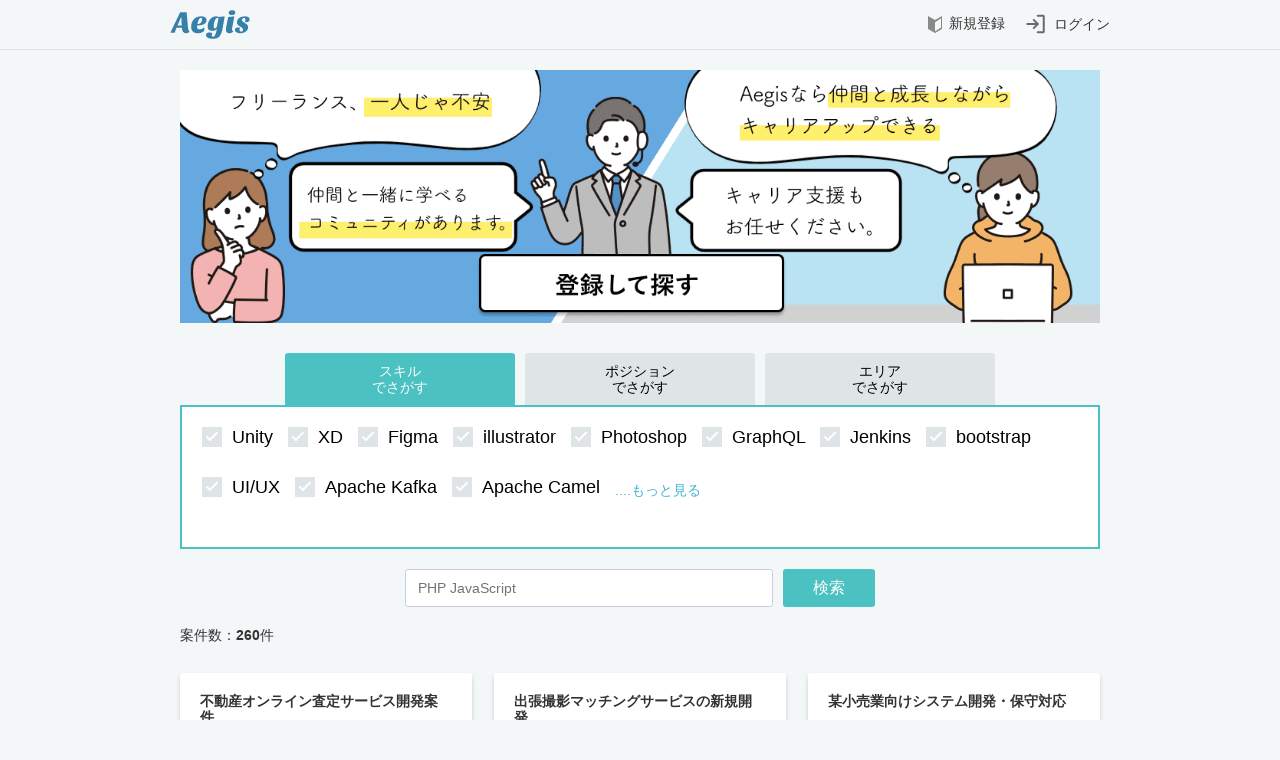

--- FILE ---
content_type: text/html; charset=UTF-8
request_url: https://aegis-freelance.jp/projects/search?skill_ids%5B0%5D=10&page=40
body_size: 62566
content:
<!DOCTYPE html>
<html lang="ja">
<head prefix="og: http://ogp.me/ns#">
  <!-- Google Tag Manager -->
<script>(function(w,d,s,l,i){w[l]=w[l]||[];w[l].push({'gtm.start':
        new Date().getTime(),event:'gtm.js'});var f=d.getElementsByTagName(s)[0],
      j=d.createElement(s),dl=l!='dataLayer'?'&l='+l:'';j.async=true;j.src=
      'https://www.googletagmanager.com/gtm.js?id='+i+dl;f.parentNode.insertBefore(j,f);
  })(window,document,'script','dataLayer','GTM-MDL2SJW');</script>
<!-- End Google Tag Manager -->  <meta content="IE=Edge" http-equiv="X-UA-Compatible">
  <meta charset="utf-8">
  <meta name="viewport" content="width=device-width,minimum-scale=1,initial-scale=1">
  <meta name="csrf-token" content="YuatHVMwVB8R7nI3kkSHenaEypyufmgVj1CJLWeo">

  <title>【Aegis(イージス)】フリーランス・ITエンジニアのための案件サイト</title>
            <link rel="canonical" href="https://aegis-freelance.jp/">
  

      <meta property="og:title" content="【Aegis(イージス)】">
        <meta property="og:type" content="website">
        <meta property="og:url" content="https://aegis-freelance.jp/">
        <meta property="og:image" content="&lt;?php echo e(asset(&#039;/images/hero/hero_02.png&#039;)); ?&gt;">
        <meta property="og:site_name" content="Aegis">
        <meta property="og:description" content="【Aegis(イージス)】はフリーランス・ITエンジニアのための案件サイトです。meetupや勉強会など様々なイベントも開催しています！">
        <meta property="og:local" content="ja_JP">
  
      <meta property="twitter:card" content="summary">
          <meta property="twitter:creator" content="@aegis_freelance">
  
      <link rel="stylesheet" type="text/css" href="https://aegis-freelance.jp/css/style.css" media="all">
      </head>
<body data-route-name="front.project.search">
<!-- Google Tag Manager (noscript) -->
<noscript>
  <iframe src="https://www.googletagmanager.com/ns.html?id=GTM-MDL2SJW"
          height="0" width="0" style="display:none;visibility:hidden"></iframe>
</noscript>
<!-- End Google Tag Manager (noscript) -->  <header class="p-header">
  <div class="p-header__loginWrap">
    <a href="https://aegis-freelance.jp" class="p-header__logo u-w-30-sp u-w-100px">
      <img src="https://aegis-freelance.jp/images/logo/aegis.svg" alt="Aegis（イージス）のロゴ" class="">
    </a>
    <a class="p-header__textLink u-mr-10 u-pl-5" href="https://aegis-freelance.jp/register">
    <img class="p-image--gray u-mr-5" src="https://aegis-freelance.jp/images/icons/icon_register.svg" alt="">
    <span class="c-text">新規登録</span>
</a>
  <a class="p-header__textLink u-pl-0" href="https://aegis-freelance.jp/login">
    <img class="p-image--gray u-mr-5" src="https://aegis-freelance.jp/images/icons/icon_login.svg" alt="">
    <span class="c-text u-as-center">ログイン</span>
  </a>

    <div class="c-drawer--gray u-as-center u-mr-10 u-dn-pc" id="">
      <span></span>
      <span></span>
      <span></span>
    </div>
    
  </div>
</header>

  <nav class="p-drawerContents">
  <ul>
    <li><a class="p-header__textLink u-mr-10 u-pl-5" href="https://aegis-freelance.jp/register">
    <img class="p-image--gray u-mr-5" src="https://aegis-freelance.jp/images/icons/icon_register.svg" alt="">
    <span class="c-text">新規登録</span>
</a>
  <a class="p-header__textLink u-pl-0" href="https://aegis-freelance.jp/login">
    <img class="p-image--gray u-mr-5" src="https://aegis-freelance.jp/images/icons/icon_login.svg" alt="">
    <span class="c-text u-as-center">ログイン</span>
  </a>
</li>
      </ul>
</nav>

  <div class="l-container">
    <a href="https://aegis-freelance.jp/register">
      <img src="https://aegis-freelance.jp/images/hero/hero_01.png" alt="スマートなフリーランス画像">
    </a>

    <ul class="p-searchTab u-mt-30">
      <li class="p-searchTab__item js-tab is-active">スキル<span class="u-dn-sp">でさがす</span></li>
      <li class="p-searchTab__item js-tab">ポジション<span class="u-dn-sp">でさがす</span></li>
      <li class="p-searchTab__item js-tab">エリア<span class="u-dn-sp">でさがす</span></li>
    </ul>

    <form action="https://aegis-freelance.jp/projects/search" method="get">
      <div class="p-checkboxUnit js-tab_content js-list-more-open_parent">
                    <label class="p-checkbox p-checkboxUnit__item js-list-more-open_child">Unity
              <input value="108" name="skill_ids[]"
                     type="checkbox" >
              <div class="p-checkbox__indicator"></div>
            </label>
                    <label class="p-checkbox p-checkboxUnit__item js-list-more-open_child">XD
              <input value="107" name="skill_ids[]"
                     type="checkbox" >
              <div class="p-checkbox__indicator"></div>
            </label>
                    <label class="p-checkbox p-checkboxUnit__item js-list-more-open_child">Figma
              <input value="106" name="skill_ids[]"
                     type="checkbox" >
              <div class="p-checkbox__indicator"></div>
            </label>
                    <label class="p-checkbox p-checkboxUnit__item js-list-more-open_child">illustrator
              <input value="105" name="skill_ids[]"
                     type="checkbox" >
              <div class="p-checkbox__indicator"></div>
            </label>
                    <label class="p-checkbox p-checkboxUnit__item js-list-more-open_child">Photoshop
              <input value="104" name="skill_ids[]"
                     type="checkbox" >
              <div class="p-checkbox__indicator"></div>
            </label>
                    <label class="p-checkbox p-checkboxUnit__item js-list-more-open_child">GraphQL
              <input value="103" name="skill_ids[]"
                     type="checkbox" >
              <div class="p-checkbox__indicator"></div>
            </label>
                    <label class="p-checkbox p-checkboxUnit__item js-list-more-open_child">Jenkins
              <input value="102" name="skill_ids[]"
                     type="checkbox" >
              <div class="p-checkbox__indicator"></div>
            </label>
                    <label class="p-checkbox p-checkboxUnit__item js-list-more-open_child">bootstrap
              <input value="101" name="skill_ids[]"
                     type="checkbox" >
              <div class="p-checkbox__indicator"></div>
            </label>
                    <label class="p-checkbox p-checkboxUnit__item js-list-more-open_child">UI/UX
              <input value="100" name="skill_ids[]"
                     type="checkbox" >
              <div class="p-checkbox__indicator"></div>
            </label>
                    <label class="p-checkbox p-checkboxUnit__item js-list-more-open_child">Apache Kafka
              <input value="99" name="skill_ids[]"
                     type="checkbox" >
              <div class="p-checkbox__indicator"></div>
            </label>
                    <label class="p-checkbox p-checkboxUnit__item js-list-more-open_child">Apache Camel
              <input value="98" name="skill_ids[]"
                     type="checkbox" >
              <div class="p-checkbox__indicator"></div>
            </label>
                    <label class="p-checkbox p-checkboxUnit__item js-list-more-open_child">BigQuery
              <input value="97" name="skill_ids[]"
                     type="checkbox" >
              <div class="p-checkbox__indicator"></div>
            </label>
                    <label class="p-checkbox p-checkboxUnit__item js-list-more-open_child">cassandra
              <input value="96" name="skill_ids[]"
                     type="checkbox" >
              <div class="p-checkbox__indicator"></div>
            </label>
                    <label class="p-checkbox p-checkboxUnit__item js-list-more-open_child">KVS
              <input value="95" name="skill_ids[]"
                     type="checkbox" >
              <div class="p-checkbox__indicator"></div>
            </label>
                    <label class="p-checkbox p-checkboxUnit__item js-list-more-open_child">PM2
              <input value="94" name="skill_ids[]"
                     type="checkbox" >
              <div class="p-checkbox__indicator"></div>
            </label>
                    <label class="p-checkbox p-checkboxUnit__item js-list-more-open_child">VBA
              <input value="93" name="skill_ids[]"
                     type="checkbox" >
              <div class="p-checkbox__indicator"></div>
            </label>
                    <label class="p-checkbox p-checkboxUnit__item js-list-more-open_child">Word
              <input value="92" name="skill_ids[]"
                     type="checkbox" >
              <div class="p-checkbox__indicator"></div>
            </label>
                    <label class="p-checkbox p-checkboxUnit__item js-list-more-open_child">PowerPoint
              <input value="91" name="skill_ids[]"
                     type="checkbox" >
              <div class="p-checkbox__indicator"></div>
            </label>
                    <label class="p-checkbox p-checkboxUnit__item js-list-more-open_child">Nginx
              <input value="90" name="skill_ids[]"
                     type="checkbox" >
              <div class="p-checkbox__indicator"></div>
            </label>
                    <label class="p-checkbox p-checkboxUnit__item js-list-more-open_child">Selenium
              <input value="89" name="skill_ids[]"
                     type="checkbox" >
              <div class="p-checkbox__indicator"></div>
            </label>
                    <label class="p-checkbox p-checkboxUnit__item js-list-more-open_child">Sass
              <input value="88" name="skill_ids[]"
                     type="checkbox" >
              <div class="p-checkbox__indicator"></div>
            </label>
                    <label class="p-checkbox p-checkboxUnit__item js-list-more-open_child">PL/SQL
              <input value="87" name="skill_ids[]"
                     type="checkbox" >
              <div class="p-checkbox__indicator"></div>
            </label>
                    <label class="p-checkbox p-checkboxUnit__item js-list-more-open_child">C
              <input value="86" name="skill_ids[]"
                     type="checkbox" >
              <div class="p-checkbox__indicator"></div>
            </label>
                    <label class="p-checkbox p-checkboxUnit__item js-list-more-open_child">SpringBoot
              <input value="85" name="skill_ids[]"
                     type="checkbox" >
              <div class="p-checkbox__indicator"></div>
            </label>
                    <label class="p-checkbox p-checkboxUnit__item js-list-more-open_child">Terraform
              <input value="84" name="skill_ids[]"
                     type="checkbox" >
              <div class="p-checkbox__indicator"></div>
            </label>
                    <label class="p-checkbox p-checkboxUnit__item js-list-more-open_child">Scala
              <input value="83" name="skill_ids[]"
                     type="checkbox" >
              <div class="p-checkbox__indicator"></div>
            </label>
                    <label class="p-checkbox p-checkboxUnit__item js-list-more-open_child">JP1
              <input value="82" name="skill_ids[]"
                     type="checkbox" >
              <div class="p-checkbox__indicator"></div>
            </label>
                    <label class="p-checkbox p-checkboxUnit__item js-list-more-open_child">Perl
              <input value="81" name="skill_ids[]"
                     type="checkbox" >
              <div class="p-checkbox__indicator"></div>
            </label>
                    <label class="p-checkbox p-checkboxUnit__item js-list-more-open_child">MongoDB
              <input value="80" name="skill_ids[]"
                     type="checkbox" >
              <div class="p-checkbox__indicator"></div>
            </label>
                    <label class="p-checkbox p-checkboxUnit__item js-list-more-open_child">MariaDB
              <input value="79" name="skill_ids[]"
                     type="checkbox" >
              <div class="p-checkbox__indicator"></div>
            </label>
                    <label class="p-checkbox p-checkboxUnit__item js-list-more-open_child">SQLite
              <input value="78" name="skill_ids[]"
                     type="checkbox" >
              <div class="p-checkbox__indicator"></div>
            </label>
                    <label class="p-checkbox p-checkboxUnit__item js-list-more-open_child">PostgreSQL
              <input value="77" name="skill_ids[]"
                     type="checkbox" >
              <div class="p-checkbox__indicator"></div>
            </label>
                    <label class="p-checkbox p-checkboxUnit__item js-list-more-open_child">Oracle
              <input value="76" name="skill_ids[]"
                     type="checkbox" >
              <div class="p-checkbox__indicator"></div>
            </label>
                    <label class="p-checkbox p-checkboxUnit__item js-list-more-open_child">Shell
              <input value="75" name="skill_ids[]"
                     type="checkbox" >
              <div class="p-checkbox__indicator"></div>
            </label>
                    <label class="p-checkbox p-checkboxUnit__item js-list-more-open_child">Unix
              <input value="74" name="skill_ids[]"
                     type="checkbox" >
              <div class="p-checkbox__indicator"></div>
            </label>
                    <label class="p-checkbox p-checkboxUnit__item js-list-more-open_child">Nuxt.js
              <input value="73" name="skill_ids[]"
                     type="checkbox" >
              <div class="p-checkbox__indicator"></div>
            </label>
                    <label class="p-checkbox p-checkboxUnit__item js-list-more-open_child">wordpress
              <input value="72" name="skill_ids[]"
                     type="checkbox" >
              <div class="p-checkbox__indicator"></div>
            </label>
                    <label class="p-checkbox p-checkboxUnit__item js-list-more-open_child">Excel
              <input value="71" name="skill_ids[]"
                     type="checkbox" >
              <div class="p-checkbox__indicator"></div>
            </label>
                    <label class="p-checkbox p-checkboxUnit__item js-list-more-open_child">UnitTest
              <input value="70" name="skill_ids[]"
                     type="checkbox" >
              <div class="p-checkbox__indicator"></div>
            </label>
                    <label class="p-checkbox p-checkboxUnit__item js-list-more-open_child">TypeScript
              <input value="69" name="skill_ids[]"
                     type="checkbox" >
              <div class="p-checkbox__indicator"></div>
            </label>
                    <label class="p-checkbox p-checkboxUnit__item js-list-more-open_child">Thymeleaf
              <input value="68" name="skill_ids[]"
                     type="checkbox" >
              <div class="p-checkbox__indicator"></div>
            </label>
                    <label class="p-checkbox p-checkboxUnit__item js-list-more-open_child">MySQL
              <input value="67" name="skill_ids[]"
                     type="checkbox" >
              <div class="p-checkbox__indicator"></div>
            </label>
                    <label class="p-checkbox p-checkboxUnit__item js-list-more-open_child">SQL
              <input value="66" name="skill_ids[]"
                     type="checkbox" >
              <div class="p-checkbox__indicator"></div>
            </label>
                    <label class="p-checkbox p-checkboxUnit__item js-list-more-open_child">Git
              <input value="65" name="skill_ids[]"
                     type="checkbox" >
              <div class="p-checkbox__indicator"></div>
            </label>
                    <label class="p-checkbox p-checkboxUnit__item js-list-more-open_child">NativeScript
              <input value="64" name="skill_ids[]"
                     type="checkbox" >
              <div class="p-checkbox__indicator"></div>
            </label>
                    <label class="p-checkbox p-checkboxUnit__item js-list-more-open_child">ReactNative
              <input value="63" name="skill_ids[]"
                     type="checkbox" >
              <div class="p-checkbox__indicator"></div>
            </label>
                    <label class="p-checkbox p-checkboxUnit__item js-list-more-open_child">Flutter
              <input value="62" name="skill_ids[]"
                     type="checkbox" >
              <div class="p-checkbox__indicator"></div>
            </label>
                    <label class="p-checkbox p-checkboxUnit__item js-list-more-open_child">Linux
              <input value="61" name="skill_ids[]"
                     type="checkbox" >
              <div class="p-checkbox__indicator"></div>
            </label>
                    <label class="p-checkbox p-checkboxUnit__item js-list-more-open_child">Docker
              <input value="60" name="skill_ids[]"
                     type="checkbox" >
              <div class="p-checkbox__indicator"></div>
            </label>
                    <label class="p-checkbox p-checkboxUnit__item js-list-more-open_child">TTL
              <input value="59" name="skill_ids[]"
                     type="checkbox" >
              <div class="p-checkbox__indicator"></div>
            </label>
                    <label class="p-checkbox p-checkboxUnit__item js-list-more-open_child">Bash
              <input value="58" name="skill_ids[]"
                     type="checkbox" >
              <div class="p-checkbox__indicator"></div>
            </label>
                    <label class="p-checkbox p-checkboxUnit__item js-list-more-open_child">BAT
              <input value="57" name="skill_ids[]"
                     type="checkbox" >
              <div class="p-checkbox__indicator"></div>
            </label>
                    <label class="p-checkbox p-checkboxUnit__item js-list-more-open_child">Azure
              <input value="56" name="skill_ids[]"
                     type="checkbox" >
              <div class="p-checkbox__indicator"></div>
            </label>
                    <label class="p-checkbox p-checkboxUnit__item js-list-more-open_child">GCP
              <input value="55" name="skill_ids[]"
                     type="checkbox" >
              <div class="p-checkbox__indicator"></div>
            </label>
                    <label class="p-checkbox p-checkboxUnit__item js-list-more-open_child">AWS
              <input value="54" name="skill_ids[]"
                     type="checkbox" >
              <div class="p-checkbox__indicator"></div>
            </label>
                    <label class="p-checkbox p-checkboxUnit__item js-list-more-open_child">GO
              <input value="53" name="skill_ids[]"
                     type="checkbox" >
              <div class="p-checkbox__indicator"></div>
            </label>
                    <label class="p-checkbox p-checkboxUnit__item js-list-more-open_child">Kotlin
              <input value="52" name="skill_ids[]"
                     type="checkbox" >
              <div class="p-checkbox__indicator"></div>
            </label>
                    <label class="p-checkbox p-checkboxUnit__item js-list-more-open_child">Eclipse
              <input value="51" name="skill_ids[]"
                     type="checkbox" >
              <div class="p-checkbox__indicator"></div>
            </label>
                    <label class="p-checkbox p-checkboxUnit__item js-list-more-open_child">Android
              <input value="50" name="skill_ids[]"
                     type="checkbox" >
              <div class="p-checkbox__indicator"></div>
            </label>
                    <label class="p-checkbox p-checkboxUnit__item js-list-more-open_child">R
              <input value="49" name="skill_ids[]"
                     type="checkbox" >
              <div class="p-checkbox__indicator"></div>
            </label>
                    <label class="p-checkbox p-checkboxUnit__item js-list-more-open_child">Ruby on Rails
              <input value="48" name="skill_ids[]"
                     type="checkbox" >
              <div class="p-checkbox__indicator"></div>
            </label>
                    <label class="p-checkbox p-checkboxUnit__item js-list-more-open_child">Ruby
              <input value="47" name="skill_ids[]"
                     type="checkbox" >
              <div class="p-checkbox__indicator"></div>
            </label>
                    <label class="p-checkbox p-checkboxUnit__item js-list-more-open_child">Swift
              <input value="46" name="skill_ids[]"
                     type="checkbox" >
              <div class="p-checkbox__indicator"></div>
            </label>
                    <label class="p-checkbox p-checkboxUnit__item js-list-more-open_child">C#
              <input value="45" name="skill_ids[]"
                     type="checkbox" >
              <div class="p-checkbox__indicator"></div>
            </label>
                    <label class="p-checkbox p-checkboxUnit__item js-list-more-open_child">C++
              <input value="44" name="skill_ids[]"
                     type="checkbox" >
              <div class="p-checkbox__indicator"></div>
            </label>
                    <label class="p-checkbox p-checkboxUnit__item js-list-more-open_child">Bottle
              <input value="43" name="skill_ids[]"
                     type="checkbox" >
              <div class="p-checkbox__indicator"></div>
            </label>
                    <label class="p-checkbox p-checkboxUnit__item js-list-more-open_child">Flask
              <input value="42" name="skill_ids[]"
                     type="checkbox" >
              <div class="p-checkbox__indicator"></div>
            </label>
                    <label class="p-checkbox p-checkboxUnit__item js-list-more-open_child">Dash
              <input value="41" name="skill_ids[]"
                     type="checkbox" >
              <div class="p-checkbox__indicator"></div>
            </label>
                    <label class="p-checkbox p-checkboxUnit__item js-list-more-open_child">Pylons
              <input value="40" name="skill_ids[]"
                     type="checkbox" >
              <div class="p-checkbox__indicator"></div>
            </label>
                    <label class="p-checkbox p-checkboxUnit__item js-list-more-open_child">CubicWeb
              <input value="39" name="skill_ids[]"
                     type="checkbox" >
              <div class="p-checkbox__indicator"></div>
            </label>
                    <label class="p-checkbox p-checkboxUnit__item js-list-more-open_child">Django
              <input value="38" name="skill_ids[]"
                     type="checkbox" >
              <div class="p-checkbox__indicator"></div>
            </label>
                    <label class="p-checkbox p-checkboxUnit__item js-list-more-open_child">aiohttp
              <input value="37" name="skill_ids[]"
                     type="checkbox" >
              <div class="p-checkbox__indicator"></div>
            </label>
                    <label class="p-checkbox p-checkboxUnit__item js-list-more-open_child">Tornado
              <input value="36" name="skill_ids[]"
                     type="checkbox" >
              <div class="p-checkbox__indicator"></div>
            </label>
                    <label class="p-checkbox p-checkboxUnit__item js-list-more-open_child">Growler
              <input value="35" name="skill_ids[]"
                     type="checkbox" >
              <div class="p-checkbox__indicator"></div>
            </label>
                    <label class="p-checkbox p-checkboxUnit__item js-list-more-open_child">Python
              <input value="34" name="skill_ids[]"
                     type="checkbox" >
              <div class="p-checkbox__indicator"></div>
            </label>
                    <label class="p-checkbox p-checkboxUnit__item js-list-more-open_child">DropWizard
              <input value="33" name="skill_ids[]"
                     type="checkbox" >
              <div class="p-checkbox__indicator"></div>
            </label>
                    <label class="p-checkbox p-checkboxUnit__item js-list-more-open_child">Grails
              <input value="32" name="skill_ids[]"
                     type="checkbox" >
              <div class="p-checkbox__indicator"></div>
            </label>
                    <label class="p-checkbox p-checkboxUnit__item js-list-more-open_child">GWT(Google Web Toolkit)
              <input value="31" name="skill_ids[]"
                     type="checkbox" >
              <div class="p-checkbox__indicator"></div>
            </label>
                    <label class="p-checkbox p-checkboxUnit__item js-list-more-open_child">Hibernate
              <input value="30" name="skill_ids[]"
                     type="checkbox" >
              <div class="p-checkbox__indicator"></div>
            </label>
                    <label class="p-checkbox p-checkboxUnit__item js-list-more-open_child">SAStruts （Super Agile Struts）
              <input value="29" name="skill_ids[]"
                     type="checkbox" >
              <div class="p-checkbox__indicator"></div>
            </label>
                    <label class="p-checkbox p-checkboxUnit__item js-list-more-open_child">JSF（JavaServer Faces）
              <input value="28" name="skill_ids[]"
                     type="checkbox" >
              <div class="p-checkbox__indicator"></div>
            </label>
                    <label class="p-checkbox p-checkboxUnit__item js-list-more-open_child">Spark Framework
              <input value="27" name="skill_ids[]"
                     type="checkbox" >
              <div class="p-checkbox__indicator"></div>
            </label>
                    <label class="p-checkbox p-checkboxUnit__item js-list-more-open_child">Play Framework
              <input value="26" name="skill_ids[]"
                     type="checkbox" >
              <div class="p-checkbox__indicator"></div>
            </label>
                    <label class="p-checkbox p-checkboxUnit__item js-list-more-open_child">Apache Wicket
              <input value="25" name="skill_ids[]"
                     type="checkbox" >
              <div class="p-checkbox__indicator"></div>
            </label>
                    <label class="p-checkbox p-checkboxUnit__item js-list-more-open_child">Apache Struts
              <input value="24" name="skill_ids[]"
                     type="checkbox" >
              <div class="p-checkbox__indicator"></div>
            </label>
                    <label class="p-checkbox p-checkboxUnit__item js-list-more-open_child">Java EE（Java Platform, Enterprise Edition）
              <input value="23" name="skill_ids[]"
                     type="checkbox" >
              <div class="p-checkbox__indicator"></div>
            </label>
                    <label class="p-checkbox p-checkboxUnit__item js-list-more-open_child">Spring Framework
              <input value="22" name="skill_ids[]"
                     type="checkbox" >
              <div class="p-checkbox__indicator"></div>
            </label>
                    <label class="p-checkbox p-checkboxUnit__item js-list-more-open_child">Java
              <input value="21" name="skill_ids[]"
                     type="checkbox" >
              <div class="p-checkbox__indicator"></div>
            </label>
                    <label class="p-checkbox p-checkboxUnit__item js-list-more-open_child">FuelPHP
              <input value="20" name="skill_ids[]"
                     type="checkbox" >
              <div class="p-checkbox__indicator"></div>
            </label>
                    <label class="p-checkbox p-checkboxUnit__item js-list-more-open_child">Symfony
              <input value="19" name="skill_ids[]"
                     type="checkbox" >
              <div class="p-checkbox__indicator"></div>
            </label>
                    <label class="p-checkbox p-checkboxUnit__item js-list-more-open_child">CodeIgniter
              <input value="18" name="skill_ids[]"
                     type="checkbox" >
              <div class="p-checkbox__indicator"></div>
            </label>
                    <label class="p-checkbox p-checkboxUnit__item js-list-more-open_child">CakePHP
              <input value="17" name="skill_ids[]"
                     type="checkbox" >
              <div class="p-checkbox__indicator"></div>
            </label>
                    <label class="p-checkbox p-checkboxUnit__item js-list-more-open_child">Flight
              <input value="16" name="skill_ids[]"
                     type="checkbox" >
              <div class="p-checkbox__indicator"></div>
            </label>
                    <label class="p-checkbox p-checkboxUnit__item js-list-more-open_child">Yii
              <input value="15" name="skill_ids[]"
                     type="checkbox" >
              <div class="p-checkbox__indicator"></div>
            </label>
                    <label class="p-checkbox p-checkboxUnit__item js-list-more-open_child">Slim
              <input value="14" name="skill_ids[]"
                     type="checkbox" >
              <div class="p-checkbox__indicator"></div>
            </label>
                    <label class="p-checkbox p-checkboxUnit__item js-list-more-open_child">Phalcon
              <input value="13" name="skill_ids[]"
                     type="checkbox" >
              <div class="p-checkbox__indicator"></div>
            </label>
                    <label class="p-checkbox p-checkboxUnit__item js-list-more-open_child">Zend Framework
              <input value="12" name="skill_ids[]"
                     type="checkbox" >
              <div class="p-checkbox__indicator"></div>
            </label>
                    <label class="p-checkbox p-checkboxUnit__item js-list-more-open_child">Laravel
              <input value="11" name="skill_ids[]"
                     type="checkbox" >
              <div class="p-checkbox__indicator"></div>
            </label>
                    <label class="p-checkbox p-checkboxUnit__item js-list-more-open_child">PHP
              <input value="10" name="skill_ids[]"
                     type="checkbox" checked>
              <div class="p-checkbox__indicator"></div>
            </label>
                    <label class="p-checkbox p-checkboxUnit__item js-list-more-open_child">Node.js
              <input value="9" name="skill_ids[]"
                     type="checkbox" >
              <div class="p-checkbox__indicator"></div>
            </label>
                    <label class="p-checkbox p-checkboxUnit__item js-list-more-open_child">Backbone.js
              <input value="8" name="skill_ids[]"
                     type="checkbox" >
              <div class="p-checkbox__indicator"></div>
            </label>
                    <label class="p-checkbox p-checkboxUnit__item js-list-more-open_child">jQuery
              <input value="7" name="skill_ids[]"
                     type="checkbox" >
              <div class="p-checkbox__indicator"></div>
            </label>
                    <label class="p-checkbox p-checkboxUnit__item js-list-more-open_child">Vue.js
              <input value="6" name="skill_ids[]"
                     type="checkbox" >
              <div class="p-checkbox__indicator"></div>
            </label>
                    <label class="p-checkbox p-checkboxUnit__item js-list-more-open_child">Angular.js
              <input value="5" name="skill_ids[]"
                     type="checkbox" >
              <div class="p-checkbox__indicator"></div>
            </label>
                    <label class="p-checkbox p-checkboxUnit__item js-list-more-open_child">React.js
              <input value="4" name="skill_ids[]"
                     type="checkbox" >
              <div class="p-checkbox__indicator"></div>
            </label>
                    <label class="p-checkbox p-checkboxUnit__item js-list-more-open_child">JavaScript
              <input value="3" name="skill_ids[]"
                     type="checkbox" >
              <div class="p-checkbox__indicator"></div>
            </label>
                    <label class="p-checkbox p-checkboxUnit__item js-list-more-open_child">CSS
              <input value="2" name="skill_ids[]"
                     type="checkbox" >
              <div class="p-checkbox__indicator"></div>
            </label>
                    <label class="p-checkbox p-checkboxUnit__item js-list-more-open_child">HTML
              <input value="1" name="skill_ids[]"
                     type="checkbox" >
              <div class="p-checkbox__indicator"></div>
            </label>
                  <span class="c-text--pointer c-text--primary u-mt-5 js-list-more-open_btn">....もっと見る</span>
      </div>
      

      <div class="p-checkboxUnit js-tab_content js-list-more-open_parent">
                  <label class="p-checkbox p-checkboxUnit__item js-list-more-open_child">アプリエンジニア
              <input value="21" name="position_ids[]"
                     type="checkbox" >
              <div class="p-checkbox__indicator"></div>
            </label>
                  <label class="p-checkbox p-checkboxUnit__item js-list-more-open_child">PMO
              <input value="20" name="position_ids[]"
                     type="checkbox" >
              <div class="p-checkbox__indicator"></div>
            </label>
                  <label class="p-checkbox p-checkboxUnit__item js-list-more-open_child">ディレクション
              <input value="19" name="position_ids[]"
                     type="checkbox" >
              <div class="p-checkbox__indicator"></div>
            </label>
                  <label class="p-checkbox p-checkboxUnit__item js-list-more-open_child">組み込みエンジニア(エンベデッドエンジニア)
              <input value="18" name="position_ids[]"
                     type="checkbox" >
              <div class="p-checkbox__indicator"></div>
            </label>
                  <label class="p-checkbox p-checkboxUnit__item js-list-more-open_child">ブリッジSE(ブリッジエンジニア)
              <input value="17" name="position_ids[]"
                     type="checkbox" >
              <div class="p-checkbox__indicator"></div>
            </label>
                  <label class="p-checkbox p-checkboxUnit__item js-list-more-open_child">テストエンジニア
              <input value="16" name="position_ids[]"
                     type="checkbox" >
              <div class="p-checkbox__indicator"></div>
            </label>
                  <label class="p-checkbox p-checkboxUnit__item js-list-more-open_child">セールスエンジニア
              <input value="15" name="position_ids[]"
                     type="checkbox" >
              <div class="p-checkbox__indicator"></div>
            </label>
                  <label class="p-checkbox p-checkboxUnit__item js-list-more-open_child">その他のエンジニア
              <input value="14" name="position_ids[]"
                     type="checkbox" >
              <div class="p-checkbox__indicator"></div>
            </label>
                  <label class="p-checkbox p-checkboxUnit__item js-list-more-open_child">システムエンジニア
              <input value="13" name="position_ids[]"
                     type="checkbox" >
              <div class="p-checkbox__indicator"></div>
            </label>
                  <label class="p-checkbox p-checkboxUnit__item js-list-more-open_child">プログラマー
              <input value="12" name="position_ids[]"
                     type="checkbox" >
              <div class="p-checkbox__indicator"></div>
            </label>
                  <label class="p-checkbox p-checkboxUnit__item js-list-more-open_child">セキュリティエンジニア
              <input value="11" name="position_ids[]"
                     type="checkbox" >
              <div class="p-checkbox__indicator"></div>
            </label>
                  <label class="p-checkbox p-checkboxUnit__item js-list-more-open_child">データベースエンジニア
              <input value="10" name="position_ids[]"
                     type="checkbox" >
              <div class="p-checkbox__indicator"></div>
            </label>
                  <label class="p-checkbox p-checkboxUnit__item js-list-more-open_child">サーバーエンジニア
              <input value="9" name="position_ids[]"
                     type="checkbox" >
              <div class="p-checkbox__indicator"></div>
            </label>
                  <label class="p-checkbox p-checkboxUnit__item js-list-more-open_child">ネットワークエンジニア
              <input value="8" name="position_ids[]"
                     type="checkbox" >
              <div class="p-checkbox__indicator"></div>
            </label>
                  <label class="p-checkbox p-checkboxUnit__item js-list-more-open_child">インフラエンジニア
              <input value="7" name="position_ids[]"
                     type="checkbox" >
              <div class="p-checkbox__indicator"></div>
            </label>
                  <label class="p-checkbox p-checkboxUnit__item js-list-more-open_child">プロジェクトマネージャー
              <input value="6" name="position_ids[]"
                     type="checkbox" >
              <div class="p-checkbox__indicator"></div>
            </label>
                  <label class="p-checkbox p-checkboxUnit__item js-list-more-open_child">プロジェクトリーダー
              <input value="5" name="position_ids[]"
                     type="checkbox" >
              <div class="p-checkbox__indicator"></div>
            </label>
                  <label class="p-checkbox p-checkboxUnit__item js-list-more-open_child">クラウドエンジニア
              <input value="4" name="position_ids[]"
                     type="checkbox" >
              <div class="p-checkbox__indicator"></div>
            </label>
                  <label class="p-checkbox p-checkboxUnit__item js-list-more-open_child">webデザイナー
              <input value="3" name="position_ids[]"
                     type="checkbox" >
              <div class="p-checkbox__indicator"></div>
            </label>
                  <label class="p-checkbox p-checkboxUnit__item js-list-more-open_child">バックエンドエンジニア
              <input value="2" name="position_ids[]"
                     type="checkbox" >
              <div class="p-checkbox__indicator"></div>
            </label>
                  <label class="p-checkbox p-checkboxUnit__item js-list-more-open_child">フロントエンドエンジニア
              <input value="1" name="position_ids[]"
                     type="checkbox" >
              <div class="p-checkbox__indicator"></div>
            </label>
                  <span class="c-text--pointer c-text--primary u-mt-5 js-list-more-open_btn">....もっと見る</span>
      </div>
      

      <div class="p-checkboxUnit js-tab_content js-list-more-open_parent">
                  <label class="p-checkbox p-checkboxUnit__item js-list-more-open_child">千代田区
            <input value="1" name="area_ids[]"
                   type="checkbox" >
            <div class="p-checkbox__indicator"></div>
          </label>
                  <label class="p-checkbox p-checkboxUnit__item js-list-more-open_child">中央区
            <input value="2" name="area_ids[]"
                   type="checkbox" >
            <div class="p-checkbox__indicator"></div>
          </label>
                  <label class="p-checkbox p-checkboxUnit__item js-list-more-open_child">港区
            <input value="3" name="area_ids[]"
                   type="checkbox" >
            <div class="p-checkbox__indicator"></div>
          </label>
                  <label class="p-checkbox p-checkboxUnit__item js-list-more-open_child">新宿区
            <input value="4" name="area_ids[]"
                   type="checkbox" >
            <div class="p-checkbox__indicator"></div>
          </label>
                  <label class="p-checkbox p-checkboxUnit__item js-list-more-open_child">文京区
            <input value="5" name="area_ids[]"
                   type="checkbox" >
            <div class="p-checkbox__indicator"></div>
          </label>
                  <label class="p-checkbox p-checkboxUnit__item js-list-more-open_child">台東区
            <input value="6" name="area_ids[]"
                   type="checkbox" >
            <div class="p-checkbox__indicator"></div>
          </label>
                  <label class="p-checkbox p-checkboxUnit__item js-list-more-open_child">墨田区
            <input value="7" name="area_ids[]"
                   type="checkbox" >
            <div class="p-checkbox__indicator"></div>
          </label>
                  <label class="p-checkbox p-checkboxUnit__item js-list-more-open_child">江東区
            <input value="8" name="area_ids[]"
                   type="checkbox" >
            <div class="p-checkbox__indicator"></div>
          </label>
                  <label class="p-checkbox p-checkboxUnit__item js-list-more-open_child">品川区
            <input value="9" name="area_ids[]"
                   type="checkbox" >
            <div class="p-checkbox__indicator"></div>
          </label>
                  <label class="p-checkbox p-checkboxUnit__item js-list-more-open_child">目黒区
            <input value="10" name="area_ids[]"
                   type="checkbox" >
            <div class="p-checkbox__indicator"></div>
          </label>
                  <label class="p-checkbox p-checkboxUnit__item js-list-more-open_child">大田区
            <input value="11" name="area_ids[]"
                   type="checkbox" >
            <div class="p-checkbox__indicator"></div>
          </label>
                  <label class="p-checkbox p-checkboxUnit__item js-list-more-open_child">世田谷区
            <input value="12" name="area_ids[]"
                   type="checkbox" >
            <div class="p-checkbox__indicator"></div>
          </label>
                  <label class="p-checkbox p-checkboxUnit__item js-list-more-open_child">渋谷区
            <input value="13" name="area_ids[]"
                   type="checkbox" >
            <div class="p-checkbox__indicator"></div>
          </label>
                  <label class="p-checkbox p-checkboxUnit__item js-list-more-open_child">中野区
            <input value="14" name="area_ids[]"
                   type="checkbox" >
            <div class="p-checkbox__indicator"></div>
          </label>
                  <label class="p-checkbox p-checkboxUnit__item js-list-more-open_child">杉並区
            <input value="15" name="area_ids[]"
                   type="checkbox" >
            <div class="p-checkbox__indicator"></div>
          </label>
                  <label class="p-checkbox p-checkboxUnit__item js-list-more-open_child">豊島区
            <input value="16" name="area_ids[]"
                   type="checkbox" >
            <div class="p-checkbox__indicator"></div>
          </label>
                  <label class="p-checkbox p-checkboxUnit__item js-list-more-open_child">北区
            <input value="17" name="area_ids[]"
                   type="checkbox" >
            <div class="p-checkbox__indicator"></div>
          </label>
                  <label class="p-checkbox p-checkboxUnit__item js-list-more-open_child">荒川区
            <input value="18" name="area_ids[]"
                   type="checkbox" >
            <div class="p-checkbox__indicator"></div>
          </label>
                  <label class="p-checkbox p-checkboxUnit__item js-list-more-open_child">板橋区
            <input value="19" name="area_ids[]"
                   type="checkbox" >
            <div class="p-checkbox__indicator"></div>
          </label>
                  <label class="p-checkbox p-checkboxUnit__item js-list-more-open_child">練馬区
            <input value="20" name="area_ids[]"
                   type="checkbox" >
            <div class="p-checkbox__indicator"></div>
          </label>
                  <label class="p-checkbox p-checkboxUnit__item js-list-more-open_child">足立区
            <input value="21" name="area_ids[]"
                   type="checkbox" >
            <div class="p-checkbox__indicator"></div>
          </label>
                  <label class="p-checkbox p-checkboxUnit__item js-list-more-open_child">葛飾区
            <input value="22" name="area_ids[]"
                   type="checkbox" >
            <div class="p-checkbox__indicator"></div>
          </label>
                  <label class="p-checkbox p-checkboxUnit__item js-list-more-open_child">江戸川区
            <input value="23" name="area_ids[]"
                   type="checkbox" >
            <div class="p-checkbox__indicator"></div>
          </label>
                  <label class="p-checkbox p-checkboxUnit__item js-list-more-open_child">東京23区外
            <input value="24" name="area_ids[]"
                   type="checkbox" >
            <div class="p-checkbox__indicator"></div>
          </label>
                  <label class="p-checkbox p-checkboxUnit__item js-list-more-open_child">横浜
            <input value="25" name="area_ids[]"
                   type="checkbox" >
            <div class="p-checkbox__indicator"></div>
          </label>
                  <label class="p-checkbox p-checkboxUnit__item js-list-more-open_child">川崎
            <input value="26" name="area_ids[]"
                   type="checkbox" >
            <div class="p-checkbox__indicator"></div>
          </label>
                  <label class="p-checkbox p-checkboxUnit__item js-list-more-open_child">相模原
            <input value="27" name="area_ids[]"
                   type="checkbox" >
            <div class="p-checkbox__indicator"></div>
          </label>
                  <label class="p-checkbox p-checkboxUnit__item js-list-more-open_child">厚木
            <input value="28" name="area_ids[]"
                   type="checkbox" >
            <div class="p-checkbox__indicator"></div>
          </label>
                  <label class="p-checkbox p-checkboxUnit__item js-list-more-open_child">海老名
            <input value="29" name="area_ids[]"
                   type="checkbox" >
            <div class="p-checkbox__indicator"></div>
          </label>
                  <label class="p-checkbox p-checkboxUnit__item js-list-more-open_child">藤沢
            <input value="30" name="area_ids[]"
                   type="checkbox" >
            <div class="p-checkbox__indicator"></div>
          </label>
                  <label class="p-checkbox p-checkboxUnit__item js-list-more-open_child">埼玉
            <input value="31" name="area_ids[]"
                   type="checkbox" >
            <div class="p-checkbox__indicator"></div>
          </label>
                  <label class="p-checkbox p-checkboxUnit__item js-list-more-open_child">千葉
            <input value="32" name="area_ids[]"
                   type="checkbox" >
            <div class="p-checkbox__indicator"></div>
          </label>
                  <label class="p-checkbox p-checkboxUnit__item js-list-more-open_child">大阪
            <input value="33" name="area_ids[]"
                   type="checkbox" >
            <div class="p-checkbox__indicator"></div>
          </label>
                  <label class="p-checkbox p-checkboxUnit__item js-list-more-open_child">名古屋
            <input value="34" name="area_ids[]"
                   type="checkbox" >
            <div class="p-checkbox__indicator"></div>
          </label>
                  <label class="p-checkbox p-checkboxUnit__item js-list-more-open_child">福岡
            <input value="35" name="area_ids[]"
                   type="checkbox" >
            <div class="p-checkbox__indicator"></div>
          </label>
                  <span class="c-text--pointer c-text--primary u-mt-5 js-list-more-open_btn">....もっと見る</span>
      </div>
      
            <div class="p-searchBox u-mt-20">
        <input name="keyword" class="c-input--light p-searchBox__input js-search_input" type="text"
               value=""
               placeholder="PHP JavaScript">
        <button type="submit" class="c-button--secondary p-searchBox__button js-project_search"
                data-search-url="https://aegis-freelance.jp/projects/search">検索
        </button>
      </div>
    </form>

    <p class="c-text u-mt-20">案件数：<span class="c-text--bold">260</span>件</p>

    <div class="p-cardUnit--col3 u-mt-30">
              <div class=" p-card">
      <a href="https://aegis-freelance.jp/projects/63"
       class="c-text--bold p-card__title">不動産オンライン査定サービス開発案件</a>
    <table class="p-card__table">
    <tr>
      <td class="c-text">単価/月</td>
      <td class="c-text--warning c-text--bold">55〜85
        万
      </td>
    </tr>
    <tr>
      <td class="c-text">勤務地</td>
      <td class="c-text">フルリモート</td>
    </tr>
  </table>
  <p class="c-text p-card__sub-title">応募スキル</p>
      <a href="https://aegis-freelance.jp/projects/search?skill_ids%5B%5D=3"
       class="c-tag u-mt-5">JavaScript</a>
      <a href="https://aegis-freelance.jp/projects/search?skill_ids%5B%5D=4"
       class="c-tag u-mt-5">React.js</a>
      <a href="https://aegis-freelance.jp/projects/search?skill_ids%5B%5D=6"
       class="c-tag u-mt-5">Vue.js</a>
      <a href="https://aegis-freelance.jp/projects/search?skill_ids%5B%5D=10"
       class="c-tag u-mt-5">PHP</a>
      <a href="https://aegis-freelance.jp/projects/search?skill_ids%5B%5D=11"
       class="c-tag u-mt-5">Laravel</a>
      <a href="https://aegis-freelance.jp/projects/search?skill_ids%5B%5D=69"
       class="c-tag u-mt-5">TypeScript</a>
  </div>
              <div class=" p-card">
      <a href="https://aegis-freelance.jp/projects/62"
       class="c-text--bold p-card__title">出張撮影マッチングサービスの新規開発</a>
    <table class="p-card__table">
    <tr>
      <td class="c-text">単価/月</td>
      <td class="c-text--warning c-text--bold">55〜85
        万
      </td>
    </tr>
    <tr>
      <td class="c-text">勤務地</td>
      <td class="c-text">勝どき</td>
    </tr>
  </table>
  <p class="c-text p-card__sub-title">応募スキル</p>
      <a href="https://aegis-freelance.jp/projects/search?skill_ids%5B%5D=3"
       class="c-tag u-mt-5">JavaScript</a>
      <a href="https://aegis-freelance.jp/projects/search?skill_ids%5B%5D=10"
       class="c-tag u-mt-5">PHP</a>
      <a href="https://aegis-freelance.jp/projects/search?skill_ids%5B%5D=11"
       class="c-tag u-mt-5">Laravel</a>
      <a href="https://aegis-freelance.jp/projects/search?skill_ids%5B%5D=56"
       class="c-tag u-mt-5">Azure</a>
      <a href="https://aegis-freelance.jp/projects/search?skill_ids%5B%5D=54"
       class="c-tag u-mt-5">AWS</a>
      <a href="https://aegis-freelance.jp/projects/search?skill_ids%5B%5D=67"
       class="c-tag u-mt-5">MySQL</a>
  </div>
              <div class=" p-card">
      <a href="https://aegis-freelance.jp/projects/61"
       class="c-text--bold p-card__title">某小売業向けシステム開発・保守対応</a>
    <table class="p-card__table">
    <tr>
      <td class="c-text">単価/月</td>
      <td class="c-text--warning c-text--bold">55〜90
        万
      </td>
    </tr>
    <tr>
      <td class="c-text">勤務地</td>
      <td class="c-text">飯田橋(東ﾒﾄ 有楽町/南北線)</td>
    </tr>
  </table>
  <p class="c-text p-card__sub-title">応募スキル</p>
      <a href="https://aegis-freelance.jp/projects/search?skill_ids%5B%5D=1"
       class="c-tag u-mt-5">HTML</a>
      <a href="https://aegis-freelance.jp/projects/search?skill_ids%5B%5D=2"
       class="c-tag u-mt-5">CSS</a>
      <a href="https://aegis-freelance.jp/projects/search?skill_ids%5B%5D=3"
       class="c-tag u-mt-5">JavaScript</a>
      <a href="https://aegis-freelance.jp/projects/search?skill_ids%5B%5D=10"
       class="c-tag u-mt-5">PHP</a>
  </div>
              <div class=" p-card">
      <a href="https://aegis-freelance.jp/projects/60"
       class="c-text--bold p-card__title">競馬情報Webシステム構築案件</a>
    <table class="p-card__table">
    <tr>
      <td class="c-text">単価/月</td>
      <td class="c-text--warning c-text--bold">55〜90
        万
      </td>
    </tr>
    <tr>
      <td class="c-text">勤務地</td>
      <td class="c-text">フルリモート</td>
    </tr>
  </table>
  <p class="c-text p-card__sub-title">応募スキル</p>
      <a href="https://aegis-freelance.jp/projects/search?skill_ids%5B%5D=10"
       class="c-tag u-mt-5">PHP</a>
      <a href="https://aegis-freelance.jp/projects/search?skill_ids%5B%5D=11"
       class="c-tag u-mt-5">Laravel</a>
      <a href="https://aegis-freelance.jp/projects/search?skill_ids%5B%5D=54"
       class="c-tag u-mt-5">AWS</a>
      <a href="https://aegis-freelance.jp/projects/search?skill_ids%5B%5D=77"
       class="c-tag u-mt-5">PostgreSQL</a>
  </div>
              <div class=" p-card">
      <a href="https://aegis-freelance.jp/projects/59"
       class="c-text--bold p-card__title">人事管理システム開発</a>
    <table class="p-card__table">
    <tr>
      <td class="c-text">単価/月</td>
      <td class="c-text--warning c-text--bold">55〜90
        万
      </td>
    </tr>
    <tr>
      <td class="c-text">勤務地</td>
      <td class="c-text">恵比寿</td>
    </tr>
  </table>
  <p class="c-text p-card__sub-title">応募スキル</p>
      <a href="https://aegis-freelance.jp/projects/search?skill_ids%5B%5D=1"
       class="c-tag u-mt-5">HTML</a>
      <a href="https://aegis-freelance.jp/projects/search?skill_ids%5B%5D=2"
       class="c-tag u-mt-5">CSS</a>
      <a href="https://aegis-freelance.jp/projects/search?skill_ids%5B%5D=3"
       class="c-tag u-mt-5">JavaScript</a>
      <a href="https://aegis-freelance.jp/projects/search?skill_ids%5B%5D=10"
       class="c-tag u-mt-5">PHP</a>
      <a href="https://aegis-freelance.jp/projects/search?skill_ids%5B%5D=11"
       class="c-tag u-mt-5">Laravel</a>
  </div>
              <div class=" p-card">
      <a href="https://aegis-freelance.jp/projects/58"
       class="c-text--bold p-card__title">映画関連会社システム改修案件</a>
    <table class="p-card__table">
    <tr>
      <td class="c-text">単価/月</td>
      <td class="c-text--warning c-text--bold">55〜90
        万
      </td>
    </tr>
    <tr>
      <td class="c-text">勤務地</td>
      <td class="c-text">大崎</td>
    </tr>
  </table>
  <p class="c-text p-card__sub-title">応募スキル</p>
      <a href="https://aegis-freelance.jp/projects/search?skill_ids%5B%5D=1"
       class="c-tag u-mt-5">HTML</a>
      <a href="https://aegis-freelance.jp/projects/search?skill_ids%5B%5D=2"
       class="c-tag u-mt-5">CSS</a>
      <a href="https://aegis-freelance.jp/projects/search?skill_ids%5B%5D=3"
       class="c-tag u-mt-5">JavaScript</a>
      <a href="https://aegis-freelance.jp/projects/search?skill_ids%5B%5D=10"
       class="c-tag u-mt-5">PHP</a>
  </div>
          </div>
    <ul class="p-paginator u-mt-30">
        
                    <li class="p-paginator__item p-paginator__item--prev"><a class="p-paginator__link" href="http://aegis-freelance.jp/projects/search?skill_ids%5B0%5D=10&amp;page=39">
                    <svg xmlns="http://www.w3.org/2000/svg" width="8" height="12" viewbox="0 0 8 12">
                        <g fill="none" fill-rule="evenodd">
                            <path fill="#33313C" d="M7.41 1.41L6 0 0 6l6 6 1.41-1.41L2.83 6z"></path>
                        </g>
                    </svg>
                </a>
            </li>
        
        
                    
            
            
                                                                        <li class="p-paginator__item"><a class="p-paginator__link" href="http://aegis-freelance.jp/projects/search?skill_ids%5B0%5D=10&amp;page=1">1</a> </li>
                                                                                <li class="p-paginator__item"><a class="p-paginator__link" href="http://aegis-freelance.jp/projects/search?skill_ids%5B0%5D=10&amp;page=2">2</a> </li>
                                                                    
                            <li class="p-paginator__item"><a class="p-paginator__link" href="#">...</a></li>
            
            
                                
            
            
                                                                        <li class="p-paginator__item"><a class="p-paginator__link" href="http://aegis-freelance.jp/projects/search?skill_ids%5B0%5D=10&amp;page=35">35</a> </li>
                                                                                <li class="p-paginator__item"><a class="p-paginator__link" href="http://aegis-freelance.jp/projects/search?skill_ids%5B0%5D=10&amp;page=36">36</a> </li>
                                                                                <li class="p-paginator__item"><a class="p-paginator__link" href="http://aegis-freelance.jp/projects/search?skill_ids%5B0%5D=10&amp;page=37">37</a> </li>
                                                                                <li class="p-paginator__item"><a class="p-paginator__link" href="http://aegis-freelance.jp/projects/search?skill_ids%5B0%5D=10&amp;page=38">38</a> </li>
                                                                                <li class="p-paginator__item"><a class="p-paginator__link" href="http://aegis-freelance.jp/projects/search?skill_ids%5B0%5D=10&amp;page=39">39</a> </li>
                                                                                <li class="p-paginator__item active"><a class="p-paginator__link" href="#">40</a></li>
                                                                                <li class="p-paginator__item"><a class="p-paginator__link" href="http://aegis-freelance.jp/projects/search?skill_ids%5B0%5D=10&amp;page=41">41</a> </li>
                                                                                <li class="p-paginator__item"><a class="p-paginator__link" href="http://aegis-freelance.jp/projects/search?skill_ids%5B0%5D=10&amp;page=42">42</a> </li>
                                                                                <li class="p-paginator__item"><a class="p-paginator__link" href="http://aegis-freelance.jp/projects/search?skill_ids%5B0%5D=10&amp;page=43">43</a> </li>
                                                                                <li class="p-paginator__item"><a class="p-paginator__link" href="http://aegis-freelance.jp/projects/search?skill_ids%5B0%5D=10&amp;page=44">44</a> </li>
                                                        
        
                    <li class="p-paginator__item p-paginator__item--next"><a class="p-paginator__link" href="http://aegis-freelance.jp/projects/search?skill_ids%5B0%5D=10&amp;page=41">
                    <svg xmlns="http://www.w3.org/2000/svg" width="8" height="12" viewbox="0 0 8 12">
                        <g fill="none" fill-rule="evenodd">
                            <path fill="#33313C" d="M7.41 1.41L6 0 0 6l6 6 1.41-1.41L2.83 6z"></path>
                        </g>
                    </svg>
                </a>
            </li>
            </ul>


    

    
    <a href="https://www.wantedly.com/companies/company_9209539/projects#meetup">
      <img class="u-mt-30" src="https://aegis-freelance.jp/images/hero/event_bnr_common.png" alt="イベントバナー">
    </a>

    <div class="p-mainItem u-mt-30">
      <h2 class="p-level2Heading">よくあるご質問</h2>
      <div class="p-qa">
    <p class="p-qa__question">
        <span class="p-qa__questionIcon">Q</span>
        利用料は無料ですか？
    </p>
    <div class="p-qa__button--open"></div>
    <div class="p-qa__answer">
        <p>無料です。案件紹介、サポートも無料で行っております。</p>
    </div>
</div>
<div class="p-qa">
    <p class="p-qa__question">
        <span class="p-qa__questionIcon">Q</span>
        Aegisポイントとは何ですか？
    </p>
    <div class="p-qa__button--open"></div>
    <div class="p-qa__answer">
        <p>
            当サービス内で付与されるポイントです。毎月一日に5000ポイントが付与されます。<br>
            Aegis経由で案件をお受けいただいた場合、1ポイント1円で振り込みいたします。<br>
            ※付与されたポイントの有効期限は2年です。
        </p>
    </div>
</div>
<div class="p-qa">
    <p class="p-qa__question">
        <span class="p-qa__questionIcon">Q</span>
        全ての案件が掲載されていますか？
    </p>
    <div class="p-qa__button--open"></div>
    <div class="p-qa__answer">
        <p>
            Aegis上で公開できない案件も多数ございます。お気軽にお問い合わせください。
        </p>
    </div>
</div>
    </div>
  </div>


  <div class="l-footer">
  <footer class="p-footer">
    <div class="p-footer__linkWrap">
      <a href="https://aegis-freelance.jp/feature/userPolicy" class="p-footer__textLink">Aegis利用規約</a>
      <a href="https://aegis-freelance.jp/contact" class="p-footer__textLink">お問い合わせ</a>
      <a target="_blank" rel="noopener noreferrer" href="https://care-con.co.jp/" class="p-footer__textLink">運営会社</a>
      <a href="https://aegis-freelance.jp/feature/privacy" class="p-footer__textLink">個人情報保護方針</a>
    </div>
    <p class="p-footer__copy"><span>&copy;</span>2021 Carecon Inc</p>
  </footer>
</div>

  <script src="https://aegis-freelance.jp/js/bundle.js" type="text/javascript"></script>
</body>
</html>


--- FILE ---
content_type: text/css
request_url: https://aegis-freelance.jp/css/style.css
body_size: 139347
content:
@charset "UTF-8";
/* breakpoint */
/* color */
/* max min width */
/*! destyle.css v2.0.2 | MIT License | https://github.com/nicolas-cusan/destyle.css */
/* Reset box-model and set borders */
/* ============================================ */
*,
::before,
::after {
  box-sizing: border-box;
  border-style: solid;
  border-width: 0;
}

/* Document */
/* ============================================ */
/**
 * 1. Correct the line height in all browsers.
 * 2. Prevent adjustments of font size after orientation changes in iOS.
 * 3. Remove gray overlay on links for iOS.
 */
html {
  line-height: 1.15;
  /* 1 */
  -webkit-text-size-adjust: 100%;
  /* 2 */
  -webkit-tap-highlight-color: transparent;
  /* 3*/
}

/* Sections */
/* ============================================ */
/**
 * Remove the margin in all browsers.
 */
body {
  margin: 0;
}

/**
 * Render the `main` element consistently in IE.
 */
main {
  display: block;
}

/* Vertical rhythm */
/* ============================================ */
p,
table,
blockquote,
address,
pre,
iframe,
form,
figure,
dl {
  margin: 0;
}

/* Headings */
/* ============================================ */
h1,
h2,
h3,
h4,
h5,
h6 {
  font-size: inherit;
  line-height: inherit;
  font-weight: inherit;
  margin: 0;
}

/* Lists (enumeration) */
/* ============================================ */
ul,
ol {
  margin: 0;
  padding: 0;
  list-style: none;
}

/* Lists (definition) */
/* ============================================ */
dt {
  font-weight: bold;
}

dd {
  margin-left: 0;
}

/* Grouping content */
/* ============================================ */
/**
 * 1. Add the correct box sizing in Firefox.
 * 2. Show the overflow in Edge and IE.
 */
hr {
  box-sizing: content-box;
  /* 1 */
  height: 0;
  /* 1 */
  overflow: visible;
  /* 2 */
  border-top-width: 1px;
  margin: 0;
  clear: both;
  color: inherit;
}

/**
 * 1. Correct the inheritance and scaling of font size in all browsers.
 * 2. Correct the odd `em` font sizing in all browsers.
 */
pre {
  font-family: monospace, monospace;
  /* 1 */
  font-size: inherit;
  /* 2 */
}

address {
  font-style: inherit;
}

/* Text-level semantics */
/* ============================================ */
/**
 * Remove the gray background on active links in IE 10.
 */
a {
  background-color: transparent;
  text-decoration: none;
  color: inherit;
}

/**
 * 1. Remove the bottom border in Chrome 57-
 * 2. Add the correct text decoration in Chrome, Edge, IE, Opera, and Safari.
 */
abbr[title] {
  text-decoration: underline;
  /* 2 */
  text-decoration: underline dotted;
  /* 2 */
}

/**
 * Add the correct font weight in Chrome, Edge, and Safari.
 */
b,
strong {
  font-weight: bolder;
}

/**
 * 1. Correct the inheritance and scaling of font size in all browsers.
 * 2. Correct the odd `em` font sizing in all browsers.
 */
code,
kbd,
samp {
  font-family: monospace, monospace;
  /* 1 */
  font-size: inherit;
  /* 2 */
}

/**
 * Add the correct font size in all browsers.
 */
small {
  font-size: 80%;
}

/**
 * Prevent `sub` and `sup` elements from affecting the line height in
 * all browsers.
 */
sub,
sup {
  font-size: 75%;
  line-height: 0;
  position: relative;
  vertical-align: baseline;
}

sub {
  bottom: -0.25em;
}

sup {
  top: -0.5em;
}

/* Embedded content */
/* ============================================ */
/**
 * Prevent vertical alignment issues.
 */
img,
embed,
object,
iframe {
  vertical-align: bottom;
}

/* Forms */
/* ============================================ */
/**
 * Reset form fields to make them styleable
 */
button,
input,
optgroup,
select,
textarea {
  -webkit-appearance: none;
  appearance: none;
  vertical-align: middle;
  color: inherit;
  font: inherit;
  background: transparent;
  padding: 0;
  margin: 0;
  outline: 0;
  border-radius: 0;
  text-align: inherit;
}

[type="radio"] {
  -webkit-appearance: radio;
  appearance: radio;
}

/**
 * Show the overflow in IE.
 * 1. Show the overflow in Edge.
 */
button,
input {
  /* 1 */
  overflow: visible;
}

/**
 * Remove the inheritance of text transform in Edge, Firefox, and IE.
 * 1. Remove the inheritance of text transform in Firefox.
 */
button,
select {
  /* 1 */
  text-transform: none;
}

/**
 * Correct the inability to style clickable types in iOS and Safari.
 */
button,
[type="button"],
[type="reset"],
[type="submit"] {
  cursor: pointer;
  -webkit-appearance: none;
  appearance: none;
}

button[disabled],
[type="button"][disabled],
[type="reset"][disabled],
[type="submit"][disabled] {
  cursor: default;
}

/**
 * Remove the inner border and padding in Firefox.
 */
button::-moz-focus-inner,
[type="button"]::-moz-focus-inner,
[type="reset"]::-moz-focus-inner,
[type="submit"]::-moz-focus-inner {
  border-style: none;
  padding: 0;
}

/**
 * Restore the focus styles unset by the previous rule.
 */
button:-moz-focusring,
[type="button"]:-moz-focusring,
[type="reset"]:-moz-focusring,
[type="submit"]:-moz-focusring {
  outline: 1px dotted ButtonText;
}

/**
 * Remove arrow in IE10 & IE11
 */
select::-ms-expand {
  display: none;
}

/**
 * Remove padding
 */
option {
  padding: 0;
}

/**
 * Reset to invisible
 */
fieldset {
  margin: 0;
  padding: 0;
  min-width: 0;
}

/**
 * 1. Correct the text wrapping in Edge and IE.
 * 2. Correct the color inheritance from `fieldset` elements in IE.
 * 3. Remove the padding so developers are not caught out when they zero out
 *    `fieldset` elements in all browsers.
 */
legend {
  color: inherit;
  /* 2 */
  display: table;
  /* 1 */
  max-width: 100%;
  /* 1 */
  padding: 0;
  /* 3 */
  white-space: normal;
  /* 1 */
}

/**
 * Add the correct vertical alignment in Chrome, Firefox, and Opera.
 */
progress {
  vertical-align: baseline;
}

/**
 * Remove the default vertical scrollbar in IE 10+.
 */
textarea {
  overflow: auto;
}

/**
 * Correct the cursor style of increment and decrement buttons in Chrome.
 */
[type="number"]::-webkit-inner-spin-button,
[type="number"]::-webkit-outer-spin-button {
  height: auto;
}

/**
 * 1. Correct the outline style in Safari.
 */
[type="search"] {
  outline-offset: -2px;
  /* 1 */
}

/**
 * Remove the inner padding in Chrome and Safari on macOS.
 */
[type="search"]::-webkit-search-decoration {
  -webkit-appearance: none;
}

/**
 * 1. Correct the inability to style clickable types in iOS and Safari.
 * 2. Change font properties to `inherit` in Safari.
 */
::-webkit-file-upload-button {
  -webkit-appearance: button;
  /* 1 */
  font: inherit;
  /* 2 */
}

/**
 * Clickable labels
 */
label[for] {
  cursor: pointer;
}

/* Interactive */
/* ============================================ */
/*
 * Add the correct display in Edge, IE 10+, and Firefox.
 */
details {
  display: block;
}

/*
 * Add the correct display in all browsers.
 */
summary {
  display: list-item;
}

/*
 * Remove outline for editable content.
 */
[contenteditable] {
  outline: none;
}

/* Table */
/* ============================================ */
table {
  border-collapse: collapse;
  border-spacing: 0;
}

caption {
  text-align: left;
}

td,
th {
  vertical-align: top;
  padding: 0;
}

th {
  text-align: left;
  font-weight: bold;
}

/* Misc */
/* ============================================ */
/**
 * Add the correct display in IE 10+.
 */
template {
  display: none;
}

/**
 * Add the correct display in IE 10.
 */
[hidden] {
  display: none;
}

html {
  box-sizing: border-box;
  font-size: 62.5%;
}

body {
  background-color: #f4f7f8;
  font-family: "Montserrat","游ゴシック",YuGothic,"ヒラギノ角ゴ ProN W3","Hiragino Kaku Gothic ProN","メイリオ",Meiryo,sans-serif;
}

*,
*:before,
*:after {
  box-sizing: inherit;
}

a {
  color: #333333;
}

input:focus {
  outline: none;
}

a:hover,
a:active,
a:focus {
  color: inherit;
}

img {
  max-width: 100%;
  height: auto;
  vertical-align: middle;
}

.l-header {
  width: 100%;
  margin-left: auto;
  margin-right: auto;
}

.l-footer {
  width: 100%;
  bottom: 0;
}

.l-container, .l-container--2col, .l-container--wp {
  margin-top: 20px;
  max-width: 960px;
  margin-right: auto;
  margin-left: auto;
  padding-left: 20px;
  padding-right: 20px;
  padding-bottom: 140px;
}

@media screen and (max-width: 768px) {
  .l-container, .l-container--2col, .l-container--wp {
    max-width: 768px;
    padding-left: 10px;
    padding-right: 10px;
  }
}

.l-container--2col {
  display: flex;
}

@media screen and (max-width: 768px) {
  .l-container--2col {
    flex-flow: column;
  }
}

.l-container--2col .l-sidebar {
  padding-left: 20px;
  padding-right: 10px;
  width: 25%;
}

@media screen and (max-width: 768px) {
  .l-container--2col .l-sidebar {
    padding-left: 10px;
    padding-right: 10px;
    width: 100%;
  }
}

.l-container--2col .l-main {
  padding-left: 10px;
  padding-right: 20px;
  width: 75%;
}

@media screen and (max-width: 768px) {
  .l-container--2col .l-main {
    padding-left: 10px;
    padding-right: 10px;
    margin-top: 20px;
    width: 100%;
  }
}

.l-container--wp {
  max-width: 720px;
}

.l-sidebar {
  width: 25%;
}

.l-main {
  width: 100%;
}

.c-button, .c-button--secondary, .c-button--warning, .c-button--disabled {
  width: 100%;
  display: inline-block;
  max-width: 100%;
  padding: 10px 15px;
  background-color: #42b5d1;
  border-radius: 3px;
  color: #ffffff;
  text-align: center;
  font-size: 1.6rem;
  cursor: pointer;
  text-decoration: none;
  transition: .25s;
}

.c-button:focus, .c-button--secondary:focus, .c-button--warning:focus, .c-button--disabled:focus, .c-button:hover, .c-button--secondary:hover, .c-button--warning:hover, .c-button--disabled:hover {
  background-color: #2c99b4;
  color: #ffffff;
}

.c-button--secondary {
  background-color: #4bc1c1;
}

.c-button--secondary:focus, .c-button--secondary:hover {
  background-color: #3fa0a0;
}

.c-button--warning {
  background-color: #F9627D;
}

.c-button--warning:focus, .c-button--warning:hover {
  background-color: #d44961;
}

.c-button--disabled {
  background-color: #cdcddf;
}

.c-button--disabled:focus, .c-button--disabled:hover {
  background-color: #cdcddf;
}

.c-text, .c-text--bold, .c-text--center, .c-text--primary, .c-text--warning, .c-text--muted, .c-text--light, .c-text--wp, .c-text--code, .c-text--pointer {
  font-size: 1.4rem;
  margin: 0;
  color: #333333;
  text-decoration: none;
}

.c-text--bold {
  font-weight: bold;
}

.c-text--center {
  text-align: center;
}

.c-text--primary {
  color: #42b5d1;
}

.c-text--primary:hover, .c-text--primary:active {
  color: #42b5d1;
}

.c-text--warning {
  color: #F9627D;
}

.c-text--muted {
  color: #88889f;
}

.c-text--light {
  color: #ffffff;
}

.c-text--light:hover, .c-text--light:active {
  color: #ffffff;
}

.c-text--wp {
  font-size: 1.6rem;
  line-height: 3rem;
  margin-bottom: 1.6rem;
  letter-spacing: 0.3rem;
}

.c-text--code {
  padding: 15px !important;
  line-height: 2rem;
  border-radius: 8px;
}

.c-text--pointer {
  cursor: pointer;
}

.c-tag {
  font-size: 1.4rem;
  background-color: #88889f;
  color: #ffffff;
  padding: 5px 10px;
  border-radius: 3px;
  display: inline-block;
  text-decoration: none;
}

.c-tag:hover {
  text-decoration: none;
  color: #ffffff;
  background-color: #606089;
}

.c-label, .c-label--rounded, .c-label--warning, .c-label--sm {
  font-size: 1.4rem;
  color: #4bc1c1;
  padding: 5px 10px;
  border-radius: 3px;
  display: inline-block;
  text-decoration: none;
  border: 1px solid #4bc1c1;
  white-space: nowrap;
}

.c-label--rounded {
  border-radius: 15px;
}

.c-label--warning {
  color: #F9627D;
  border-color: #F9627D;
}

.c-label--sm {
  font-size: 1.1rem;
}

.c-input, .c-input--light {
  width: 100%;
  border: 1px solid #dfe4e7;
  border-radius: 3px;
  font-size: 14px;
  padding: 6px 12px;
  display: inline-block;
}

.c-input--light {
  background-color: #ffffff;
}

@media screen and (max-width: 768px) {
  .c-input, .c-input--light {
    width: 100%;
  }
}

.c-input2, .c-input2--light {
  width: 100%;
  font-size: 14px;
  padding: 6px 12px;
  display: inline-block;
  border-bottom: 1px solid #cdcddf;
}

.c-input2--light {
  background-color: #ffffff;
}

@media screen and (max-width: 768px) {
  .c-input2, .c-input2--light {
    width: 100%;
  }
}

.c-icon--clickable {
  cursor: pointer;
}

.c-select {
  position: relative;
  display: block;
  width: 100%;
}

.c-select::before {
  content: "";
  position: absolute;
  top: 50%;
  right: 10px;
  display: block;
  width: 0;
  height: 0;
  margin: -2px 0 0 0;
  border: 5px solid transparent;
  border-top: 7px solid #42b5d1;
}

.c-select select {
  width: 100%;
  border: none;
  border-bottom: 1px solid #cdcddf;
  border-radius: 0;
  cursor: pointer;
  font-size: 14px;
  padding: 6px 12px;
  display: inline-block;
}

/* カーソルを重ねる要素 */
.c-tooltip {
  position: relative;
  /* ツールチップの位置の基準に */
  cursor: pointer;
  /* カーソルを当てたときにポインターに */
  /* ツールチップのテキスト */
}

.c-tooltip:hover {
  /* ホバー時にツールチップの非表示を解除 */
}

.c-tooltip:hover .c-tooltip__text--down {
  opacity: 1;
  visibility: visible;
}

.c-tooltip:hover .c-tooltip__text--up {
  opacity: 1;
  visibility: visible;
}

.c-tooltip__text, .c-tooltip__text--down, .c-tooltip__text--up {
  opacity: 0;
  /* はじめは隠しておく */
  visibility: hidden;
  /* はじめは隠しておく */
  position: absolute;
  /* 絶対配置 */
  left: 50%;
  /* 親に対して中央配置 */
  transform: translateX(-50%);
  /* 親に対して中央配置 */
  bottom: -30px;
  /* 親要素下からの位置 */
  display: inline-block;
  padding: 5px;
  /* 余白 */
  white-space: nowrap;
  /* テキストを折り返さない */
  font-size: 1.2rem;
  /* フォントサイズ */
  line-height: 1.3;
  /* 行間 */
  background: #333333;
  /* 背景色 */
  color: #ffffff;
  /* 文字色 */
  border-radius: 3px;
  /* 角丸 */
  transition: 0.3s ease-in;
  /* アニメーション */
}

.c-tooltip__text:before, .c-tooltip__text--down:before, .c-tooltip__text--up:before {
  content: '';
  position: absolute;
  top: -13px;
  left: 50%;
  margin-left: -7px;
  border: 7px solid transparent;
  border-bottom: 7px solid #333333;
}

.c-tooltip__text--up {
  bottom: 30px;
}

.c-tooltip__text--up:before {
  top: 22px;
  left: 50%;
  border: 7px solid transparent;
  border-top: 7px solid #333333;
}

.c-drawer, .c-drawer--gray, .c-drawer--white {
  position: relative;
  width: 30px;
  height: 30px;
  cursor: pointer;
  display: inline-block;
  transition: all .5s;
  box-sizing: border-box;
}

.c-drawer span, .c-drawer--gray span, .c-drawer--white span {
  position: absolute;
  left: 0;
  width: 100%;
  height: 4px;
  background-color: #333333;
  border-radius: 4px;
  display: inline-block;
  transition: all .5s;
  box-sizing: border-box;
}

.c-drawer span:nth-of-type(1), .c-drawer--gray span:nth-of-type(1), .c-drawer--white span:nth-of-type(1) {
  top: 0;
}

.c-drawer span:nth-of-type(2), .c-drawer--gray span:nth-of-type(2), .c-drawer--white span:nth-of-type(2) {
  top: 13px;
}

.c-drawer span:nth-of-type(3), .c-drawer--gray span:nth-of-type(3), .c-drawer--white span:nth-of-type(3) {
  bottom: 0;
}

.c-drawer--gray span {
  background-color: #88889f;
}

.c-drawer--white span {
  background-color: #ffffff;
}

.c-drawer.js-active span:nth-of-type(1), .js-active.c-drawer--gray span:nth-of-type(1), .js-active.c-drawer--white span:nth-of-type(1) {
  -webkit-transform: translateY(20px) rotate(-45deg);
  transform: translateY(15px) rotate(-45deg);
}

.c-drawer.js-active span:nth-of-type(2), .js-active.c-drawer--gray span:nth-of-type(2), .js-active.c-drawer--white span:nth-of-type(2) {
  opacity: 0;
}

.c-drawer.js-active span:nth-of-type(3), .js-active.c-drawer--gray span:nth-of-type(3), .js-active.c-drawer--white span:nth-of-type(3) {
  -webkit-transform: translateY(-20px) rotate(45deg);
  transform: translateY(-11px) rotate(45deg);
}

@keyframes show {
  from {
    opacity: 0;
  }
  to {
    opacity: 1;
  }
}

@keyframes hide {
  from {
    opacity: 1;
  }
  to {
    opacity: 0;
  }
}

.c-modal {
  position: fixed;
  top: 0;
  left: 0;
  width: 100%;
  height: 100%;
  background-color: rgba(0, 0, 0, 0.5);
  display: none;
  animation: hide 0.1s linear 0s;
  z-index: 1;
}

.c-modal__content {
  display: none;
  animation: hide 0.1s linear 0s;
}

.c-modal__content.js-active {
  display: block;
  animation: show 0.1s linear 0s;
  position: absolute;
  max-width: 60%;
  top: 40%;
  left: 50%;
  transform: translate(-50%, -50%);
  z-index: 2;
}

@media screen and (max-width: 768px) {
  .c-modal__content.js-active {
    top: 50%;
    max-width: 95%;
  }
}

.c-modal__closeButton {
  position: absolute;
  top: -17px;
  right: -16px;
  font-size: 3rem;
  color: #42b5d1;
  background-color: #ffffff;
  border-radius: 40px;
  width: 40px;
  height: 40px;
  text-align: center;
  border: 2px solid #42b5d1;
  line-height: 35px;
  cursor: pointer;
}

@media screen and (max-width: 768px) {
  .c-modal__closeButton {
    right: 4px;
  }
}

.c-modal.js-active {
  display: block;
  animation: show 0.1s linear 0s;
}

.p-button {
  display: flex;
  align-items: center;
  box-shadow: rgba(0, 0, 0, 0.04) 0 3px 1px;
  padding: 10px 10px;
  border-radius: 3px;
  color: #ffffff;
  background: #42b5d1;
  height: auto;
  width: 100%;
}

.p-button:focus, .p-button:hover {
  background-color: #2c99b4;
  color: #ffffff;
}

.p-button__icon {
  margin-right: 10px;
  width: 50px;
  height: auto;
  padding: 5px;
  filter: invert(88%) sepia(61%) saturate(0%) hue-rotate(229deg) brightness(107%) contrast(101%);
}

.p-button__boxTitle {
  font-size: 20px;
}

.p-button__boxText {
  font-size: 14px;
}

.p-button2 {
  border: 1px solid #000;
  font-family: Poppins, sans-serif;
  font-weight: 700;
  height: 78px;
  font-size: 16px;
  display: flex;
  -webkit-box-pack: center;
  justify-content: center;
  -webkit-box-align: center;
  align-items: center;
  width: 100%;
  text-align: center;
  cursor: pointer;
  position: relative;
  transition: all 0.3s cubic-bezier(0.215, 0.61, 0.355, 1);
  color: #000;
}

.p-button2:hover {
  color: #fff;
}

.p-button2:hover::before {
  left: 0;
  width: 100%;
  right: auto;
}

.p-button2::before {
  background: #000;
  content: '';
  display: block;
  width: 0%;
  right: 0;
  position: absolute;
  top: 0;
  bottom: 0;
  transition: all 0.3s cubic-bezier(0.215, 0.61, 0.355, 1);
  -webkit-transition: all 0.3s cubic-bezier(0.215, 0.61, 0.355, 1);
}

.p-button2 span {
  display: inline-block;
  position: relative;
  z-index: 2;
}

.p-button3, .p-button3--white, .p-button3--down {
  position: relative;
  font-size: 13px;
  transition: all 0.12s;
}

.p-button3:hover::before, .p-button3--white:hover::before, .p-button3--down:hover::before {
  border-top: 2px solid #fff;
  border-right: 2px solid #fff;
}

.p-button3:hover::after, .p-button3--white:hover::after, .p-button3--down:hover::after {
  background-color: #42b5d1;
  border: 1px solid #42b5d1;
}

.p-button3::before, .p-button3--white::before, .p-button3--down::before {
  position: absolute;
  z-index: 2;
  display: block;
  content: "";
  right: -19px;
  top: 18px;
  width: 6px;
  height: 6px;
  border-top: 2px solid #333;
  border-right: 2px solid #333;
  -webkit-transform: rotate(45deg);
  transform: rotate(45deg);
  transition: all 0.12s ease-in 0s;
}

.p-button3::after, .p-button3--white::after, .p-button3--down::after {
  position: absolute;
  z-index: 1;
  display: block;
  content: "";
  top: 0;
  width: 42px;
  height: 42px;
  border: 1px solid rgba(51, 51, 51, 0.3);
  border-radius: 50%;
  transition: all 0.12s ease-in 0s;
}

.p-button3--white::before {
  border-top: 2px solid #fff;
  border-right: 2px solid #fff;
}

.p-button3--white::after {
  border: 1px solid white;
}

.p-button3--down::before {
  -webkit-transform: rotate(135deg);
  transform: rotate(135deg);
  right: -24px;
}

.p-mainItem {
  background-color: #ffffff;
  padding: 20px;
  border-radius: 3px;
  border: 1px solid #cdcddf;
  box-shadow: rgba(0, 0, 0, 0.04) 0 3px 1px;
  width: 100%;
}

@media screen and (max-width: 768px) {
  .p-mainItem {
    padding: 15px;
  }
}

.p-cardUnit, .p-cardUnit--col3 {
  display: flex;
  flex-wrap: wrap;
}

.p-cardUnit--col3 {
  margin-bottom: -30px;
}

@media screen and (max-width: 768px) {
  .p-cardUnit--col3 {
    margin-bottom: -20px;
  }
}

.p-cardUnit--col3 > .p-card:nth-of-type(3n) {
  margin-right: 0;
}

.p-cardUnit > .p-card, .p-cardUnit--col3 > .p-card {
  width: 31.707%;
  margin-right: 2.43902%;
  margin-bottom: 30px;
}

@media screen and (max-width: 768px) {
  .p-cardUnit > .p-card, .p-cardUnit--col3 > .p-card {
    width: 100%;
    margin-bottom: 20px;
    margin-right: 0;
  }
}

.p-card {
  padding: 20px;
  box-shadow: 0 3px 5.7px rgba(0, 0, 0, 0.15);
  border-radius: 3px;
  background-color: #ffffff;
}

.p-card__title {
  min-height: 50px;
  display: block;
}

.p-card__title:hover {
  text-decoration: underline;
  color: #333333;
}

.p-card__table {
  margin-bottom: 20px;
  width: 100%;
}

.p-card__sub-title {
  margin-bottom: 5px;
}

.p-card2 {
  display: block;
}

.p-card2:hover .Button03::after {
  background-color: #abcd32;
}

.p-card2__imgWrap {
  overflow: hidden;
}

.p-card2__img {
  width: 100%;
  transition-duration: 0.3s;
}

.p-card2__img:hover {
  transform: scale(1.2);
  transition-duration: 0.3s;
}

.p-card2__textBox {
  display: flex;
  flex-flow: row wrap;
  justify-content: space-between;
  padding: 20px 0;
  border-bottom: 1px solid rgba(51, 51, 51, 0.3);
}

.p-card2__text01, .p-card2__text01--white {
  font-size: 16px;
  font-weight: bold;
  color: black;
}

.p-card2__text01--white {
  color: #fff;
}

.p-card2__text02, .p-card2__text02--white {
  font-size: 12px;
  color: black;
}

.p-card2__text02--white {
  color: #fff;
}

.p-card2 .p-button3, .p-card2 .p-button3--white, .p-card2 .p-button3--down {
  margin-right: 42px;
}

.p-card3:hover {
  cursor: pointer;
}

.p-card3:hover .p-card3__image {
  transform: scale(1.2);
  transition-duration: 0.3s;
}

.p-card3__imageWrap {
  width: 100%;
  overflow: hidden;
}

.p-card3__image {
  width: 100%;
  transition-duration: 0.3s;
}

.p-footer {
  width: 100%;
  justify-content: center;
  background-color: #dfe4e7;
  padding: 10px 0;
}

.p-footer__linkWrap {
  width: 100%;
  max-width: 960px;
  margin: 0 auto;
  display: flex;
  justify-content: center;
  flex-wrap: wrap;
}

.p-footer__textLink {
  color: #333333;
  font-weight: bold;
  padding: 10px;
  font-size: 1.2rem;
}

@media screen and (max-width: 480px) {
  .p-footer__textLink {
    width: 50%;
    padding-left: 3rem;
  }
}

.p-footer__textLink:hover {
  color: #88889f;
}

.p-footer__copy {
  font-size: 10px;
  text-align: center;
}

.p-footer__copy span {
  font-size: 15px;
  vertical-align: sub;
}

.p-nav__list {
  display: flex;
  flex-flow: row wrap;
  justify-content: center;
}

.p-nav__item {
  margin-right: 10px;
}

.p-nav__item:last-child {
  margin-right: 0;
}

.p-searchTab {
  width: 100%;
  max-width: 960px;
  display: flex;
  margin: 0 auto;
  border-bottom: 2px solid #4bc1c1;
  justify-content: center;
}

.p-searchTab__item {
  width: 25%;
  margin: 0 5px;
  background-color: #dfe4e7;
  border-radius: 3px 3px 0 0;
  text-align: center;
  padding: 10px;
  font-size: 1.4rem;
}

@media screen and (max-width: 768px) {
  .p-searchTab__item {
    width: 33%;
    margin: 0 3px;
    font-size: 1.2rem;
  }
}

.p-searchTab__item:hover {
  cursor: pointer;
}

.p-searchTab__item.js-tab.is-active {
  background-color: #4bc1c1;
  color: #ffffff;
}

.p-checkboxUnit {
  padding: 20px;
  display: flex;
  border: 2px solid #4bc1c1;
  border-top: 0;
  flex-flow: row wrap;
  justify-content: flex-start;
  background-color: #ffffff;
}

.p-checkboxUnit__item {
  margin-bottom: 30px;
  margin-right: 10px;
}

.p-checkbox {
  display: block;
  position: relative;
  padding-left: 30px;
  cursor: pointer;
  font-size: 18px;
}

@media screen and (max-width: 768px) {
  .p-checkbox {
    padding-left: 25px;
    font-size: 12px;
  }
}

.p-checkbox input:checked ~ .p-checkbox__indicator {
  background-color: #4bc1c1;
  display: block;
}

.p-checkbox__indicator {
  position: absolute;
  top: 0;
  left: 0;
  height: 20px;
  width: 20px;
  background: #dfe4e7;
}

@media screen and (max-width: 768px) {
  .p-checkbox__indicator {
    height: 15px;
    width: 15px;
  }
}

.p-checkbox__indicator::after {
  display: block;
  left: 7px;
  top: 2px;
  width: 6px;
  height: 12px;
  border: solid #ffffff;
  border-width: 0 2px 2px 0;
  transform: rotate(45deg);
  content: "";
  position: absolute;
}

@media screen and (max-width: 768px) {
  .p-checkbox__indicator::after {
    left: 5px;
    top: 0;
  }
}

.p-userRegister {
  margin-top: 30px;
}

.p-userRegister__row {
  display: flex;
  justify-content: space-between;
  margin-bottom: 30px;
}

@media screen and (max-width: 768px) {
  .p-userRegister__row {
    flex-flow: column wrap;
  }
}

.p-userRegister__input {
  background-color: #fff;
}

.p-userRegister__title {
  align-self: center;
}

@media screen and (max-width: 768px) {
  .p-userRegister__title {
    align-self: flex-start;
  }
}

.p-userRegister__inputUnit, .p-userRegister__inputUnit--single {
  display: flex;
}

@media screen and (max-width: 768px) {
  .p-userRegister__inputUnit, .p-userRegister__inputUnit--single {
    margin-bottom: 10px;
    justify-content: space-between;
  }
}

@media screen and (min-width: 768px) {
  .p-userRegister__inputUnit--single {
    justify-content: flex-end;
  }
}

.p-userRegister__inputUnitWrap, .p-userRegister__inputUnitWrap--2col {
  display: flex;
  width: 70%;
  justify-content: space-between;
}

@media screen and (max-width: 768px) {
  .p-userRegister__inputUnitWrap, .p-userRegister__inputUnitWrap--2col {
    flex-flow: column wrap;
    width: 100%;
  }
}

@media screen and (min-width: 768px) {
  .p-userRegister__inputUnitWrap--2col .p-userRegister__inputUnit, .p-userRegister__inputUnitWrap--2col .p-userRegister__inputUnit--single {
    width: 50%;
    justify-content: flex-end;
  }
}

.p-userRegister__inputName {
  align-self: center;
  margin-right: 10px;
  min-width: 10%;
  text-align: right;
}

.p-list {
  border: 1px solid #cdcddf;
  padding: 0;
  border-radius: 3px;
  box-shadow: rgba(0, 0, 0, 0.04) 0 3px 1px;
}

.p-list__item, .p-list__item--header {
  background: #ffffff;
  border-bottom: 1px solid #cdcddf;
}

.p-list__item:last-child, .p-list__item--header:last-child {
  border-bottom: none;
  border-radius: 0 0 3px 3px;
}

.p-list__item--header {
  padding: 10px 15px;
  background: #dfe4e7;
  border-radius: 3px 3px 0 0;
}

.p-list__item--header:hover, .p-list__item--header:focus {
  background: #dfe4e7;
}

.p-list__itemInner {
  color: #333333;
  padding: 12px;
  display: block;
}

.p-list__itemInner:hover, .p-list__itemInner:focus {
  color: #333333;
  background: #f4f7f8;
}

.p-level2Heading {
  padding-bottom: 10px;
  border-bottom: 2px solid #42b5d1;
  font-size: 1.75rem;
  font-weight: bold;
  margin-bottom: 10px;
}

.p-level2Heading2 {
  padding: 5px 0;
  font-size: 2.8rem;
  font-weight: 700;
  border-bottom: 2px solid #181818;
}

@media screen and (max-width: 768px) {
  .p-level2Heading2 {
    font-size: 2.2rem;
  }
}

.p-level3Heading {
  padding: 13px 28px 12px;
  font-size: 2.1rem;
  font-weight: 700;
  background-color: #f3f3f3;
  border-radius: 10px;
}

.p-level4Heading {
  padding: 0 0 0 16px;
  position: relative;
  font-size: 20px;
  font-weight: 700;
}

.p-level4Heading:before {
  position: absolute;
  left: 0;
  display: block;
  content: '';
  width: 4px;
  height: calc(100%);
  background: #181818;
  border-radius: 3px;
}

.p-sideColumnTable {
  width: 100%;
  border-collapse: collapse;
  display: block;
  overflow-x: scroll;
  font-size: 1.4rem;
}

.p-sideColumnTable tr {
  border: solid 1px #dfe4e7;
  border-bottom: none;
}

.p-sideColumnTable tr:last-child {
  border-bottom: solid 1px #dfe4e7;
}

.p-sideColumnTable th {
  background: #42b5d1;
  color: #ffffff;
  padding: 10px;
  text-align: left;
  margin-bottom: 0;
  width: 1px;
  white-space: nowrap;
  vertical-align: middle;
}

.p-sideColumnTable td {
  padding: 10px;
  width: 100%;
}

.p-formGroupUnit, .p-formGroupUnit--2col {
  display: flex;
  flex-flow: row wrap;
}

@media screen and (max-width: 768px) {
  .p-formGroupUnit, .p-formGroupUnit--2col {
    flex-flow: column wrap;
  }
}

.p-formGroupUnit--2col__item, .p-formGroupUnit--2col__item--left {
  width: 50%;
  margin-top: 20px;
}

@media screen and (max-width: 768px) {
  .p-formGroupUnit--2col__item, .p-formGroupUnit--2col__item--left {
    width: 100%;
  }
  .p-formGroupUnit--2col__item input, .p-formGroupUnit--2col__item--left input {
    width: 100%;
  }
}

@media screen and (min-width: 768px) {
  .p-formGroupUnit--2col__item--left {
    padding-right: 10px;
  }
}

.p-formGroupUnit--2col__title {
  width: 100%;
  display: flex;
  margin-top: 20px;
}

.p-formGroupUnit--2col__title p {
  width: 50%;
}

.p-formGroupUnit--2col__itemForSkill {
  display: flex;
  justify-content: space-between;
  margin-bottom: 20px;
  position: relative;
  width: 95%;
}

@media screen and (max-width: 768px) {
  .p-formGroupUnit--2col__itemForSkill {
    width: 90%;
  }
}

.p-formGroupUnit--2col__itemForSkill:after {
  content: url(/images/icons/icon_trush.png);
  position: absolute;
  top: 50%;
  right: -25px;
  margin-top: -12px;
  cursor: pointer;
}

.p-formGroupUnit--2col__itemForSkill select {
  width: 100%;
  border: none;
  border-bottom: 1px solid #cdcddf;
  border-radius: 0;
  cursor: pointer;
}

.p-formGroupUnit--2col__label, .p-formGroupUnit--2col__label--after {
  position: relative;
  display: block;
  width: 49%;
}

.p-formGroupUnit--2col__label::before, .p-formGroupUnit--2col__label--after::before {
  content: "";
  position: absolute;
  top: 50%;
  right: 10px;
  display: block;
  width: 0;
  height: 0;
  margin: -2px 0 0 0;
  border: 5px solid transparent;
  border-top: 7px solid #42b5d1;
}

@media screen and (max-width: 768px) {
  .p-formGroupUnit--2col__label::before, .p-formGroupUnit--2col__label--after::before {
    right: 3px;
  }
}

@media screen and (max-width: 768px) {
  .p-formGroupUnit--2col__label, .p-formGroupUnit--2col__label--after {
    width: 55%;
  }
}

.p-formGroupUnit--2col__label--after {
  width: 45%;
  margin-left: 10px;
}

@media screen and (max-width: 768px) {
  .p-formGroupUnit--2col__label--after {
    width: 38%;
  }
}

.p-formGroup {
  display: flex;
  flex-flow: column;
}

.p-searchBox {
  display: flex;
  justify-content: center;
}

.p-searchBox__input {
  margin-right: 10px;
  width: 40%;
  border-color: #cdcddf;
}

@media screen and (max-width: 768px) {
  .p-searchBox__input {
    width: 75%;
  }
}

.p-searchBox__button {
  width: 10%;
}

@media screen and (max-width: 768px) {
  .p-searchBox__button {
    width: 25%;
  }
}

.p-register {
  display: flex;
  flex-flow: column wrap;
}

.p-register__row, .p-register__row--spColumn {
  display: flex;
  justify-content: space-between;
  margin-bottom: 30px;
  flex-flow: row wrap;
  border-bottom: 1px solid #cdcddf;
  padding-bottom: 30px;
}

.p-register__row--spColumn {
  flex-flow: row wrap;
}

@media screen and (max-width: 768px) {
  .p-register__row--spColumn {
    flex-flow: column wrap;
  }
}

@media screen and (max-width: 768px) {
  .p-register__row--spColumn .p-register__title {
    align-self: inherit;
  }
}

@media screen and (max-width: 768px) {
  .p-register__row--spColumn .p-register__itemWrap, .p-register__row--spColumn .p-register__itemWrap--2col {
    width: 100%;
  }
}

.p-register__title {
  align-self: center;
}

.p-register__itemWrap, .p-register__itemWrap--2col {
  display: flex;
  width: 70%;
  flex-flow: column;
}

.p-register__itemWrap--2col {
  flex-flow: row wrap;
}

@media screen and (max-width: 768px) {
  .p-register__itemWrap--2col {
    flex-flow: column wrap;
  }
}

.p-register__itemWrap--2col .p-register__item {
  width: 50%;
}

@media screen and (max-width: 768px) {
  .p-register__itemWrap--2col .p-register__item {
    width: 100%;
  }
}

.p-register__item {
  width: 100%;
  display: flex;
}

.p-register__item:first-of-type {
  margin-top: 0 !important;
}

.p-register__item--trash {
  position: relative;
}

.p-register__item--trash:after {
  content: url(/images/icons/icon_trush.png);
  position: absolute;
  top: 50%;
  right: -25px;
  margin-top: -12px;
  cursor: pointer;
}

.p-register__itemPart {
  align-self: center;
}

.p-itemDetailTable {
  width: 100%;
  table-layout: fixed;
  border-collapse: collapse;
  font-size: 1.4rem;
}

.p-itemDetailTable__row {
  border-top: 5px solid #ffffff;
}

.p-itemDetailTable__head {
  line-height: 1.2em;
  background-color: #dfe4e7;
  font-weight: normal;
  padding: 10px 0;
  width: 100px;
  box-sizing: border-box;
  text-align: center;
  vertical-align: inherit;
}

@media screen and (max-width: 768px) {
  .p-itemDetailTable__head {
    display: block;
    width: auto;
    min-width: 50px;
    overflow: hidden;
    clear: both;
  }
}

.p-itemDetailTable__body {
  padding: 10px;
}

@media screen and (max-width: 768px) {
  .p-itemDetailTable__body {
    display: block;
  }
}

.p-paginator {
  font-size: 0;
  text-align: center;
}

.p-paginator__item, .p-paginator__item--next {
  display: inline-block;
  vertical-align: top;
  font-size: 1.125rem;
  font-weight: bold;
  margin: 0 2px;
  border-radius: 3px;
}

@media screen and (max-width: 768px) {
  .p-paginator__item, .p-paginator__item--next {
    position: absolute;
    top: -9999px;
    left: -9999px;
  }
  .p-paginator__item.active, .active.p-paginator__item--next, .p-paginator__item:first-of-type, .p-paginator__item--next:first-of-type, .p-paginator__item:last-of-type, .p-paginator__item--next:last-of-type, .p-paginator__item:nth-of-type(2), .p-paginator__item--next:nth-of-type(2), .p-paginator__item:nth-last-of-type(2), .p-paginator__item--next:nth-last-of-type(2) {
    position: initial;
    top: initial;
    left: initial;
  }
  .p-paginator__item.active + li, .active.p-paginator__item--next + li {
    position: initial;
    top: initial;
    left: initial;
  }
}

.p-paginator__item svg, .p-paginator__item--next svg {
  width: 8px;
  height: 12px;
  overflow: hidden;
  vertical-align: middle;
}

.p-paginator__item.active .p-paginator__link, .active.p-paginator__item--next .p-paginator__link {
  background-color: #4bc1c1;
  border-color: #4bc1c1;
  color: #ffffff;
  text-decoration: none;
}

.p-paginator__item--next svg {
  transform: rotate(180deg);
  transform-origin: center center;
}

.p-paginator__link {
  position: relative;
  border-radius: 4px;
  display: block;
  text-align: center;
  width: 2.625rem;
  height: 2.625rem;
  line-height: 2.625rem;
  margin-left: -1px;
  color: #333333;
  text-decoration: none;
  transition: 0.3s;
}

.p-table, .p-table--short {
  width: 100%;
  max-width: 960px;
  margin: 20px auto 0;
  display: table;
}

@media screen and (max-width: 768px) {
  .p-table, .p-table--short {
    display: block;
    overflow-x: scroll;
  }
}

@media screen and (max-width: 768px) {
  .p-table--short {
    display: table;
  }
}

.p-table__head {
  background-color: #dfe4e7;
  border: 1px solid #cdcddf;
}

.p-table__headRowItem, .p-table__headRowItem--edit, .p-table__headRowItem--soart {
  padding: 8px;
  background-position: center right 5%;
  background-repeat: no-repeat;
  cursor: pointer;
  background-size: 16px;
  font-size: 12px;
  width: 1px;
  white-space: nowrap;
}

.p-table__headRowItem--edit {
  background-image: none;
}

.p-table__headRowItem--soart {
  background-image: url(/../images/icons/icon_soart.svg);
}

.p-table__bodyRow, .p-table__bodyRow--clickable {
  border: 1px solid #cdcddf;
  background-color: #ffffff;
}

.p-table__bodyRow--clickable:hover {
  background-color: #dfe4e7;
  cursor: pointer;
}

.p-table__bodyRowItem, .p-table__bodyRowItem--clickable, .p-table__bodyRowItem--textCenter, .p-table__bodyRowItem--nowrap {
  padding: 8px;
  font-size: 13px;
  border-color: inherit;
  color: #333333;
  vertical-align: middle;
}

.p-table__bodyRowItem--clickable {
  height: 0;
}

.p-table__bodyRowItem--clickable:hover {
  cursor: pointer;
  background-color: #dfe4e7;
}

.p-table__bodyRowItem--clickable a {
  height: 100%;
  display: flex;
  align-items: center;
}

.p-table__bodyRowItem--textCenter {
  text-align: center;
}

.p-table__bodyRowItem--nowrap {
  white-space: nowrap;
}

.p-table__bodyRowItemInner {
  width: 13px;
  margin: 0 auto;
}

.p-breadCrumb {
  margin: 0;
  padding: 0;
  list-style: none;
  font-size: 1.4rem;
}

.p-breadCrumb__item {
  display: inline-block;
  /*横に並ぶように*/
  list-style: none;
  font-weight: bold;
  /*太字*/
  position: relative;
}

.p-breadCrumb__item:hover .p-breadCrumb__subMenu {
  display: block;
  animation: show 0.1s linear 0s;
}

@media screen and (max-width: 768px) {
  .p-breadCrumb__item:hover .p-breadCrumb__subMenu {
    display: none;
  }
}

.p-breadCrumb__item:after {
  /* ▶を表示*/
  content: ">";
  padding: 0 0.3em;
  color: #42b5d1;
}

.p-breadCrumb__item:last-child:after {
  content: "";
}

.p-breadCrumb__item a {
  display: inline-block;
  padding: 0.2em 0.8em;
  border-radius: 15px;
  text-decoration: none;
  color: #ffffff;
  background: #42b5d1;
  white-space: nowrap;
}

.p-breadCrumb__item a:hover {
  background: #2c99b4;
}

.p-breadCrumb__subMenu {
  position: absolute;
  top: 100%;
  left: 0;
  display: none;
}

.p-counterUnit, .p-counterUnit--col2 {
  display: flex;
  flex-flow: row wrap;
}

.p-counterUnit .p-counter, .p-counterUnit--col2 .p-counter {
  padding: 0 40px;
  border-right: 1px solid #cdcddf;
}

.p-counterUnit--col2 .p-counter {
  width: 33%;
}

@media screen and (max-width: 768px) {
  .p-counterUnit--col2 .p-counter {
    margin-top: 10px;
    width: 50%;
    white-space: nowrap;
  }
}

@media screen and (min-width: 768px) {
  .p-counterUnit--col2 > .p-counter:nth-of-type(3n) {
    border-right: none;
  }
}

@media screen and (max-width: 768px) {
  .p-counterUnit--col2 > .p-counter:nth-of-type(2n) {
    border-right: none;
  }
}

.p-counter {
  display: flex;
  flex-flow: column;
}

.p-counter__title {
  text-align: center;
  align-self: center;
}

.p-counter__countWrap {
  text-align: center;
  margin-top: 10px;
}

.p-counter__count {
  font-size: 3rem;
  font-weight: bold;
  color: #42b5d1;
}

.p-inputGroup {
  display: flex;
  justify-content: flex-start;
  width: 100%;
}

@media screen and (max-width: 768px) {
  .p-inputGroup {
    flex-flow: column;
  }
}

.p-inputGroup__title {
  align-self: center;
  padding-right: 5px;
  width: auto;
}

@media screen and (max-width: 768px) {
  .p-inputGroup__title {
    align-self: flex-start;
  }
}

.p-inputGroup__item {
  width: auto;
}

.p-inputGroupUnit {
  display: flex;
  flex-flow: row;
}

@media screen and (max-width: 768px) {
  .p-inputGroupUnit {
    flex-flow: column;
  }
}

.p-flex, .p-flex--col2 {
  display: flex;
  flex-flow: row wrap;
  justify-content: space-between;
}

.p-flex--col2 .p-flex__item {
  width: 49%;
  margin-top: 10px;
}

.p-flex--col2 .p-flex__item:nth-of-type(-n + 2) {
  margin-top: 0;
}

@media screen and (max-width: 768px) {
  .p-flex--col2 .p-flex__item:nth-of-type(-n + 2) {
    margin-top: 10px;
  }
}

@media screen and (max-width: 768px) {
  .p-flex--col2 .p-flex__item:nth-of-type(-n + 1) {
    margin-top: 0;
  }
}

@media screen and (max-width: 768px) {
  .p-flex--col2 .p-flex__item {
    width: 100%;
  }
}

.p-iconInput {
  display: flex;
  background: #ffffff;
  border: 1px solid #cdcddf;
  border-radius: 3px;
  height: 50px;
}

.p-iconInput img {
  padding: 15px;
  width: 50px;
}

.p-iconInput input {
  font-size: 1.6rem;
  border: none;
  width: 100%;
  border-left: 1px solid #cdcddf;
  padding: 0 15px;
  border-radius: 0 3px 3px 0;
}

.p-header {
  width: 100%;
  justify-content: center;
  border-bottom: 1px solid #dfe4e7;
}

.p-header__loginWrap {
  width: 100%;
  max-width: 960px;
  margin: 0 auto;
  display: flex;
  justify-content: center;
}

.p-header__logo {
  margin-right: auto;
  align-self: center;
  padding: 10px;
}

.p-header__textLink {
  padding: 10px;
  align-self: center;
  color: #333333;
  display: flex;
}

@media screen and (max-width: 768px) {
  .p-header__textLink {
    display: none;
  }
}

.p-header__textLink:hover {
  color: #88889f;
}

.p-header__textLink span {
  display: block;
}

@media screen and (max-width: 768px) {
  .p-header__textLink span {
    display: none;
  }
}

@keyframes gradient {
  0% {
    background-position: 0 50%;
  }
  50% {
    background-position: 100% 50%;
  }
  100% {
    background-position: 0 50%;
  }
}

.p-header2 {
  width: 100%;
  height: 80px;
  z-index: 100;
  position: fixed;
  top: 0;
  left: 0;
  display: flex;
}

@media screen and (max-width: 768px) {
  .p-header2 {
    background-color: #42b5d1;
    height: 60px;
  }
}

.p-header2__logo {
  position: absolute;
  top: 0;
  left: 0;
  background-color: #42b5d1;
  padding: 20px 50px 20px 10px;
  clip-path: polygon(0 0, 100% 0%, 78% 100%, 0% 100%);
  max-width: 150px;
  height: 80px;
  overflow: hidden;
  display: flex;
}

@media screen and (max-width: 768px) {
  .p-header2__logo {
    height: 60px;
  }
}

.p-header2__nav {
  display: flex;
  flex-flow: row;
  align-self: center;
  justify-content: center;
  overflow: visible;
  width: 100%;
  height: 80px;
  margin: 0 auto;
}

@media screen and (max-width: 768px) {
  .p-header2__nav {
    display: none;
    height: 60px;
  }
}

.p-header2__navItem {
  align-self: center;
  padding: 10px 20px;
  width: 15%;
  display: flex;
  justify-content: center;
}

.p-header2__navItem a:hover p {
  background: -webkit-linear-gradient(-45deg, #42b5d1, #F9627D);
  background-size: 500% 500%;
  -webkit-background-clip: text;
  -webkit-text-fill-color: transparent;
  color: #42b5d1;
  animation: gradient 2s ease infinite;
}

.p-header2 .c-drawer--white {
  position: absolute;
  right: 0;
}

.p-header3 {
  display: block;
  width: 100%;
  padding: 0 20px;
  background: #42b5d1;
  z-index: 10;
  position: -webkit-sticky;
  /* Safari用 */
  position: sticky;
  /* 要素をスクロールに応じて固定 */
  top: 0;
  /* 縦スクロールに追従 */
}

.p-header3__container {
  width: 100%;
  max-width: 960px;
  display: flex;
  flex-flow: row;
  height: 80px;
  margin: 0 auto;
}

.p-header3__logo {
  margin-right: auto;
  display: flex;
  align-items: center;
  padding: 20px 0;
  flex-basis: 400px;
}

@media screen and (max-width: 768px) {
  .p-header3__logo {
    flex-basis: auto;
  }
}

.p-header3__menu {
  display: flex;
  height: 80px;
  align-self: center;
  flex-basis: 600px;
}

@media screen and (max-width: 768px) {
  .p-header3__menu {
    display: none;
  }
}

.p-header3__nav {
  display: block;
  max-width: 600px;
}

.p-header3__navList {
  display: flex;
  flex-flow: row wrap;
  height: 100%;
}

.p-header3__listItem {
  flex: 1;
  align-self: center;
}

.p-header3__listItem a {
  padding: 0 20px;
  font-weight: bold;
}

.p-image--gray {
  filter: invert(40%) sepia(0%) saturate(11%) hue-rotate(143deg) brightness(101%) contrast(93%);
}

.p-image--white {
  filter: invert(88%) sepia(61%) saturate(0%) hue-rotate(229deg) brightness(107%) contrast(101%);
}

.p-image--round {
  border-radius: 50%;
}

.p-image--clip {
  position: relative;
  max-height: 100vh;
  overflow: hidden;
}

.p-image--clip .p-image--clip__base {
  width: 100%;
}

.p-image--clip .p-image--clip__overlay {
  position: absolute;
  bottom: 0;
  left: 0;
}

.p-image--dot {
  position: relative;
  max-height: 100vh;
  width: 300px;
}

.p-image--dot img {
  position: relative;
  z-index: 1;
}

.p-image--dot .u-bg-dot {
  position: absolute;
  bottom: -30px;
  left: -50px;
}

.p-image-user {
  width: 60px;
  height: 60px;
  border-radius: 50%;
  border: 3px solid #ffffff;
  box-shadow: 0 2px 6px #0000003d;
}

@keyframes show {
  from {
    opacity: 0;
  }
  to {
    opacity: 1;
  }
}

.p-qa {
  position: relative;
  background: #ffffff;
  border: 1px solid #ffffff;
  font-size: 1.4rem;
}

.p-qa__question {
  padding: 5px 15px;
  margin: 0 !important;
  cursor: pointer;
}

.p-qa__questionIcon {
  color: #F9627D;
  font-weight: bold;
  margin-right: 15px;
}

@media screen and (max-width: 768px) {
  .p-qa__questionIcon {
    margin-right: 5px;
  }
}

.p-qa__button, .p-qa__button--open, .p-qa__button--close {
  position: absolute;
  top: 6px;
  right: 10px;
  cursor: pointer;
}

.p-qa__button:after, .p-qa__button--open:after, .p-qa__button--close:after {
  content: '▼' !important;
  display: block;
  text-align: center;
  top: 0;
  left: 0;
  margin-left: 0;
  margin-top: 0;
  color: #42b5d1;
}

.p-qa__button--close:after {
  content: '▲' !important;
}

.p-qa__answer {
  background: #ffffff;
  margin: 0 !important;
  padding: 10px 15px;
  display: none;
}

.p-qa__answer.js-active {
  display: block;
  animation: show 0.5s linear 0s;
}

.p-drawerContents {
  position: absolute;
  left: -30%;
  z-index: 998;
  background: linear-gradient(90deg, #020024 0%, #4bc1c1 0%, #42b5d1 100%);
  width: 30%;
  height: 100%;
  padding: 30px;
  display: flex;
  flex-direction: column;
  transition: 300ms left cubic-bezier(0.77, 0, 0.175, 1);
}

@media screen and (max-width: 768px) {
  .p-drawerContents {
    left: -90%;
    width: 70%;
  }
}

.p-drawerContents.js-active {
  left: 0;
}

.p-drawerContents a {
  font-size: 1.4rem;
}

@media screen and (max-width: 768px) {
  .p-drawerContents a {
    display: flex;
    font-weight: bold;
    color: #ffffff;
    padding: 10px;
  }
}

.p-drawerContents a img {
  filter: invert(88%) sepia(61%) saturate(0%) hue-rotate(229deg) brightness(107%) contrast(101%);
}

.p-drawerContents a span {
  color: #ffffff;
  font-weight: bold;
}

@media screen and (max-width: 768px) {
  .p-drawerContents a span {
    display: block;
  }
}

@keyframes show {
  from {
    opacity: 0;
  }
  to {
    opacity: 1;
  }
}

.p-drawerContents2 {
  position: absolute;
  background: #ffffff;
  width: 100%;
  display: none;
  flex-direction: column;
  z-index: 10;
  left: 0;
}

.p-drawerContents2.js-active {
  display: flex;
  animation: show 0.1s linear 0s;
}

.p-drawerContents2 li {
  border-bottom: 1px solid #dfe4e7;
  text-align: center;
  padding: 10px;
}

.p-loading {
  z-index: 9999;
  position: absolute;
  top: 50%;
  left: 50%;
  transform: translate(-50%, -50%);
}

.p-loading div {
  width: 15px;
  height: 15px;
  background-color: #fff;
  border-radius: 100%;
  margin: 2px;
  display: inline-block;
}

.p-loading div:nth-child(1) {
  animation: ball-pulse-sync .6s -.14s infinite ease-in-out;
}

.p-loading div:nth-child(2) {
  animation: ball-pulse-sync .6s -70ms infinite ease-in-out;
}

.p-loading div:nth-child(3) {
  animation: ball-pulse-sync .6s 0s infinite ease-in-out;
}

@keyframes ball-pulse-sync {
  33% {
    -webkit-transform: translateY(10px);
    transform: translateY(10px);
  }
  66% {
    -webkit-transform: translateY(-10px);
    transform: translateY(-10px);
  }
  100% {
    -webkit-transform: translateY(0);
    transform: translateY(0);
  }
}

.p-section {
  background-image: url("/images/test/office.jpg");
  background-size: cover;
  position: relative;
  z-index: 0;
  overflow: hidden;
}

.p-section:before {
  content: '';
  position: absolute;
  /* 輪郭がぼやけてしまうのでブラー範囲を広げる */
  top: -5px;
  bottom: -5px;
  left: -5px;
  right: -5px;
  background: inherit;
  filter: brightness(60%) blur(2px);
  z-index: -1;
}

.p-section__container {
  display: flex;
  flex-flow: row wrap;
  justify-content: space-between;
  margin: 0 auto;
  max-width: 1200px;
  padding: 100px 20px;
}

.p-section__container .p-card2 {
  width: 30%;
}

@media screen and (max-width: 768px) {
  .p-section__container .p-card2 {
    width: 100%;
    margin-top: 30px;
  }
}

.p-section__container .p-card2__textBox {
  border-bottom: 1px solid white;
}

.p-section__container .p-card2__text01, .p-section__container .p-card2__text01--white {
  color: #fff;
}

.p-section__container .p-card2__text02, .p-section__container .p-card2__text02--white {
  color: #fff;
}

.p-section__container .p-card2 .p-button3:before, .p-section__container .p-card2 .p-button3--white:before, .p-section__container .p-card2 .p-button3--down:before {
  border-top: 2px solid #fff;
  border-right: 2px solid #fff;
}

.p-section__container .p-card2 .p-button3:after, .p-section__container .p-card2 .p-button3--white:after, .p-section__container .p-card2 .p-button3--down:after {
  border: 1px solid #fff;
}

.p-section2 {
  background-color: #ffffff;
}

.p-section2__container, .p-section2__container--reverce {
  display: flex;
  flex-flow: row wrap;
  justify-content: space-between;
  margin: 0 auto;
  max-width: 1200px;
  padding: 50px 20px;
  position: relative;
}

@media screen and (max-width: 768px) {
  .p-section2__container, .p-section2__container--reverce {
    padding-top: 190px;
  }
}

.p-section2__container--reverce {
  flex-flow: row-reverse;
}

.p-section2__left {
  display: flex;
  flex-flow: column;
  z-index: 2;
}

.p-section2__left p {
  text-shadow: 1px 0 0 #fff, 0 1px 0 #fff, -1px 0 0 #fff, 0 -1px 0 #fff;
}

@media screen and (max-width: 768px) {
  .p-section2__right {
    position: absolute;
    top: 0;
    right: 0;
    margin-right: 20px;
    width: 300px;
  }
}

.p-section2__text {
  line-height: 2.5rem;
}

.p-section3 {
  background-color: #ffffff;
}

.p-section3__container {
  display: flex;
  flex-flow: row wrap;
  justify-content: space-between;
  margin: 0 auto;
  max-width: 1200px;
  padding: 50px 20px;
}

@media screen and (max-width: 768px) {
  .p-section3__container {
    justify-content: center;
  }
}

@media screen and (max-width: 768px) {
  .p-section3__container .p-image--dot {
    margin-top: 70px;
  }
}

.p-section3__container .p-image--dot:first-child {
  margin-top: 0;
}

.p-section3__message, .p-section3__message_2, .p-section3__message_3 {
  position: absolute;
  font-size: 23px;
  bottom: 30px;
  background-color: #88889f;
  color: white;
  padding: 5px;
  z-index: 10;
}

.p-section3__message_2 {
  bottom: -12px;
}

.p-section3__message_3 {
  bottom: 70px;
}

.p-section3__position {
  position: absolute;
  bottom: -45px;
  font-weight: bold;
  color: #ffffff;
  background-color: #333333;
  padding: 5px 10px;
}

.p-section4 {
  background-color: #dfe4e7;
  position: relative;
  width: 100%;
}

.p-section4__container {
  display: flex;
  flex-flow: row wrap;
  justify-content: flex-start;
  margin: 0 auto;
  max-width: 1200px;
  padding: 50px 20px;
}

@media screen and (max-width: 768px) {
  .p-section4__container {
    justify-content: center;
  }
}

.p-section4__item {
  padding: 20px;
  margin-bottom: 20px;
  width: 33.33%;
}

@media screen and (max-width: 768px) {
  .p-section4__item {
    padding: 0;
    margin-top: 20px;
    width: 100%;
  }
  .p-section4__item:first-child {
    margin-top: 0;
  }
}

.p-section5 {
  display: flex;
  flex-flow: row wrap;
  justify-content: space-between;
}

@media screen and (max-width: 768px) {
  .p-section5 {
    flex-direction: column-reverse;
  }
}

.p-wave {
  position: relative;
  width: 100%;
  height: 15vh;
  margin-bottom: -7px;
  /*Fix for safari gap*/
  min-height: 100px;
  max-height: 150px;
  /*Shrinking for mobile*/
}

.p-wave .parallax > use {
  animation: move-forever 25s cubic-bezier(0.55, 0.5, 0.45, 0.5) infinite;
}

.p-wave .parallax > use:nth-child(1) {
  animation-delay: -2s;
  animation-duration: 7s;
}

.p-wave .parallax > use:nth-child(2) {
  animation-delay: -3s;
  animation-duration: 10s;
}

.p-wave .parallax > use:nth-child(3) {
  animation-delay: -4s;
  animation-duration: 13s;
}

.p-wave .parallax > use:nth-child(4) {
  animation-delay: -5s;
  animation-duration: 20s;
}

@keyframes move-forever {
  0% {
    transform: translate3d(-90px, 0, 0);
  }
  100% {
    transform: translate3d(85px, 0, 0);
  }
}

@media (max-width: 768px) {
  .p-wave .waves {
    height: 40px;
    min-height: 40px;
  }
  .p-wave .content {
    height: 30vh;
  }
  .p-wave h1 {
    font-size: 24px;
  }
}

.p-contentHeading {
  display: flex;
  flex-wrap: wrap;
  flex-basis: 100%;
  justify-content: flex-end;
  align-items: center;
  padding: 20px 30px;
  border: 1px solid #dfe4e7;
  background-color: #ffffff;
}

.p-contentHeading__title {
  font-size: 2.4rem;
  max-width: 100%;
  flex-basis: 100%;
  font-weight: 700;
  line-height: 1.5;
  letter-spacing: 0.5rem;
}

@media screen and (max-width: 768px) {
  .p-contentHeading__title {
    font-size: 1.8rem;
  }
}

.p-contentHeading__authorBox {
  display: flex;
  flex-flow: row;
  margin-top: 20px;
  flex: 1;
}

.p-contentHeading__authorBox:hover .p-contentHeading__authorIcon {
  opacity: 0.8;
}

.p-contentHeading__authorBox:hover .p-contentHeading__author {
  color: #4bc1c1;
}

.p-contentHeading__author {
  align-self: center;
  font-size: 1.6rem;
}

.p-contentHeading__authorIcon {
  margin-right: 8px;
}

.p-contentHeading__date {
  margin-top: 20px;
  font-size: 1.6rem;
  display: block;
  color: #666;
  line-height: 1;
  letter-spacing: .14rem;
}

.p-contentHeading__labelBox {
  margin-top: 20px;
  flex-basis: 100%;
}

.p-contentHeading__tag {
  margin-right: 5px;
}

.p-contentHeading__tag:hover {
  cursor: pointer;
  color: #ffffff;
  background-color: #4bc1c1;
}

.p-toc {
  padding: 20px;
  font-size: 1.4rem;
  display: inline-block;
  background-color: #f3f3f3;
  margin-bottom: 20px;
  border: 1px solid #ddd;
  color: #666;
}

.p-toc__title {
  font-size: 1.6rem;
  display: flex;
  align-items: center;
  font-weight: 700;
}

.p-toc__title:after {
  display: inline-block;
  flex: 1;
  content: '';
  width: 100%;
  height: 1px;
  margin: 0 0 0 16px;
  background-color: #dddddd;
}

.p-toc__item {
  color: #666666;
  font-weight: 700;
  margin: 10px 0;
  font-size: 1.4rem;
  letter-spacing: 0.3rem;
  line-height: 1.8;
}

.p-toc__item a {
  color: #666666;
}

.p-toc__item a:hover {
  color: #333333;
}

.p-toc__subList {
  padding-left: 4px;
  margin-bottom: 20px;
}

.p-toc__subItem {
  margin: 10px 0;
  font-weight: 400;
  line-height: 1.4;
}

.p-news {
  width: 100%;
}

.p-news__list {
  padding: 15px;
  border: 1px solid #42b5d1;
  border-radius: 3px;
  box-shadow: 0 0 8px rgba(0, 0, 0, 0.1);
  background-color: #ffffff;
  border-width: 0 0 0 6px;
}

.p-news__item {
  margin-top: 10px;
  color: #4bc1c1;
}

.p-news__item:first-child {
  margin-top: 0;
}

.p-news__item--icon:before {
  content: '';
  /*何も入れない*/
  display: inline-block;
  /*忘れずに！*/
  width: 14px;
  /*画像の幅*/
  height: 14px;
  /*画像の高さ*/
  background-image: url("/images/icons/icon_info.svg");
  background-size: contain;
  vertical-align: sub;
  background-repeat: no-repeat;
}

.p-news__itemInner {
  font-size: 14px;
  color: #42b5d1;
}

.p-news__itemInnerDeco--txt {
  font-size: 14px;
  color: #42b5d1;
  margin-left: 10px;
}

.u-db {
  display: block !important;
}

.u-df {
  display: flex;
}

.u-dib {
  display: inline-block;
}

.u-ff-column {
  flex-flow: column wrap;
}

.u-ff-row {
  flex-flow: row wrap;
}

.u-jc-center {
  justify-content: center;
}

.u-as-center {
  align-self: center;
}

.u-dn {
  display: none;
}

.u-dn-sp {
  display: block;
}

@media screen and (max-width: 768px) {
  .u-dn-sp {
    display: none;
  }
}

.u-dn-pc {
  display: none;
}

@media screen and (max-width: 768px) {
  .u-dn-pc {
    display: block;
  }
}

.u-indent {
  text-indent: 1.4rem;
}

.u-indent-1 {
  padding-left: 1em;
  text-indent: -1em;
}

.u-fs-0 {
  font-size: 0rem !important;
}

.u-fs-1 {
  font-size: 0.1rem !important;
}

.u-fs-2 {
  font-size: 0.2rem !important;
}

.u-fs-3 {
  font-size: 0.3rem !important;
}

.u-fs-4 {
  font-size: 0.4rem !important;
}

.u-fs-5 {
  font-size: 0.5rem !important;
}

.u-fs-6 {
  font-size: 0.6rem !important;
}

.u-fs-7 {
  font-size: 0.7rem !important;
}

.u-fs-8 {
  font-size: 0.8rem !important;
}

.u-fs-9 {
  font-size: 0.9rem !important;
}

.u-fs-10 {
  font-size: 1rem !important;
}

.u-fs-11 {
  font-size: 1.1rem !important;
}

.u-fs-12 {
  font-size: 1.2rem !important;
}

.u-fs-13 {
  font-size: 1.3rem !important;
}

.u-fs-14 {
  font-size: 1.4rem !important;
}

.u-fs-15 {
  font-size: 1.5rem !important;
}

.u-fs-16 {
  font-size: 1.6rem !important;
}

.u-fs-17 {
  font-size: 1.7rem !important;
}

.u-fs-18 {
  font-size: 1.8rem !important;
}

.u-fs-19 {
  font-size: 1.9rem !important;
}

.u-fs-20 {
  font-size: 2rem !important;
}

.u-fs-21 {
  font-size: 2.1rem !important;
}

.u-fs-22 {
  font-size: 2.2rem !important;
}

.u-fs-23 {
  font-size: 2.3rem !important;
}

.u-fs-24 {
  font-size: 2.4rem !important;
}

.u-fs-25 {
  font-size: 2.5rem !important;
}

.u-fs-26 {
  font-size: 2.6rem !important;
}

.u-fs-27 {
  font-size: 2.7rem !important;
}

.u-fs-28 {
  font-size: 2.8rem !important;
}

.u-fs-29 {
  font-size: 2.9rem !important;
}

.u-fs-30 {
  font-size: 3rem !important;
}

.u-fs-31 {
  font-size: 3.1rem !important;
}

.u-fs-32 {
  font-size: 3.2rem !important;
}

.u-fs-33 {
  font-size: 3.3rem !important;
}

.u-fs-34 {
  font-size: 3.4rem !important;
}

.u-fs-35 {
  font-size: 3.5rem !important;
}

.u-fs-36 {
  font-size: 3.6rem !important;
}

.u-fs-37 {
  font-size: 3.7rem !important;
}

.u-fs-38 {
  font-size: 3.8rem !important;
}

.u-fs-39 {
  font-size: 3.9rem !important;
}

.u-fs-40 {
  font-size: 4rem !important;
}

.u-fs-41 {
  font-size: 4.1rem !important;
}

.u-fs-42 {
  font-size: 4.2rem !important;
}

.u-fs-43 {
  font-size: 4.3rem !important;
}

.u-fs-44 {
  font-size: 4.4rem !important;
}

.u-fs-45 {
  font-size: 4.5rem !important;
}

.u-fs-46 {
  font-size: 4.6rem !important;
}

.u-fs-47 {
  font-size: 4.7rem !important;
}

.u-fs-48 {
  font-size: 4.8rem !important;
}

.u-fs-49 {
  font-size: 4.9rem !important;
}

.u-fs-50 {
  font-size: 5rem !important;
}

.u-fs-51 {
  font-size: 5.1rem !important;
}

.u-fs-52 {
  font-size: 5.2rem !important;
}

.u-fs-53 {
  font-size: 5.3rem !important;
}

.u-fs-54 {
  font-size: 5.4rem !important;
}

.u-fs-55 {
  font-size: 5.5rem !important;
}

.u-fs-56 {
  font-size: 5.6rem !important;
}

.u-fs-57 {
  font-size: 5.7rem !important;
}

.u-fs-58 {
  font-size: 5.8rem !important;
}

.u-fs-59 {
  font-size: 5.9rem !important;
}

.u-fs-60 {
  font-size: 6rem !important;
}

.u-fs-61 {
  font-size: 6.1rem !important;
}

.u-fs-62 {
  font-size: 6.2rem !important;
}

.u-fs-63 {
  font-size: 6.3rem !important;
}

.u-fs-64 {
  font-size: 6.4rem !important;
}

.u-fs-65 {
  font-size: 6.5rem !important;
}

.u-fs-66 {
  font-size: 6.6rem !important;
}

.u-fs-67 {
  font-size: 6.7rem !important;
}

.u-fs-68 {
  font-size: 6.8rem !important;
}

.u-fs-69 {
  font-size: 6.9rem !important;
}

.u-fs-70 {
  font-size: 7rem !important;
}

.u-fs-71 {
  font-size: 7.1rem !important;
}

.u-fs-72 {
  font-size: 7.2rem !important;
}

.u-fs-73 {
  font-size: 7.3rem !important;
}

.u-fs-74 {
  font-size: 7.4rem !important;
}

.u-fs-75 {
  font-size: 7.5rem !important;
}

.u-fs-76 {
  font-size: 7.6rem !important;
}

.u-fs-77 {
  font-size: 7.7rem !important;
}

.u-fs-78 {
  font-size: 7.8rem !important;
}

.u-fs-79 {
  font-size: 7.9rem !important;
}

.u-fs-80 {
  font-size: 8rem !important;
}

.u-fs-81 {
  font-size: 8.1rem !important;
}

.u-fs-82 {
  font-size: 8.2rem !important;
}

.u-fs-83 {
  font-size: 8.3rem !important;
}

.u-fs-84 {
  font-size: 8.4rem !important;
}

.u-fs-85 {
  font-size: 8.5rem !important;
}

.u-fs-86 {
  font-size: 8.6rem !important;
}

.u-fs-87 {
  font-size: 8.7rem !important;
}

.u-fs-88 {
  font-size: 8.8rem !important;
}

.u-fs-89 {
  font-size: 8.9rem !important;
}

.u-fs-90 {
  font-size: 9rem !important;
}

.u-fs-91 {
  font-size: 9.1rem !important;
}

.u-fs-92 {
  font-size: 9.2rem !important;
}

.u-fs-93 {
  font-size: 9.3rem !important;
}

.u-fs-94 {
  font-size: 9.4rem !important;
}

.u-fs-95 {
  font-size: 9.5rem !important;
}

.u-fs-96 {
  font-size: 9.6rem !important;
}

.u-fs-97 {
  font-size: 9.7rem !important;
}

.u-fs-98 {
  font-size: 9.8rem !important;
}

.u-fs-99 {
  font-size: 9.9rem !important;
}

.u-fs-100 {
  font-size: 10rem !important;
}

.u-m-0 {
  margin: 0px;
}

.u-mt-0 {
  margin-top: 0px !important;
}

.u-mr-0 {
  margin-right: 0px !important;
}

.u-mb-0 {
  margin-bottom: 0px !important;
}

.u-ml-0 {
  margin-left: 0px !important;
}

.u-m-5 {
  margin: 5px;
}

.u-mt-5 {
  margin-top: 5px !important;
}

.u-mr-5 {
  margin-right: 5px !important;
}

.u-mb-5 {
  margin-bottom: 5px !important;
}

.u-ml-5 {
  margin-left: 5px !important;
}

.u-m-10 {
  margin: 10px;
}

.u-mt-10 {
  margin-top: 10px !important;
}

.u-mr-10 {
  margin-right: 10px !important;
}

.u-mb-10 {
  margin-bottom: 10px !important;
}

.u-ml-10 {
  margin-left: 10px !important;
}

.u-m-15 {
  margin: 15px;
}

.u-mt-15 {
  margin-top: 15px !important;
}

.u-mr-15 {
  margin-right: 15px !important;
}

.u-mb-15 {
  margin-bottom: 15px !important;
}

.u-ml-15 {
  margin-left: 15px !important;
}

.u-m-20 {
  margin: 20px;
}

.u-mt-20 {
  margin-top: 20px !important;
}

.u-mr-20 {
  margin-right: 20px !important;
}

.u-mb-20 {
  margin-bottom: 20px !important;
}

.u-ml-20 {
  margin-left: 20px !important;
}

.u-m-25 {
  margin: 25px;
}

.u-mt-25 {
  margin-top: 25px !important;
}

.u-mr-25 {
  margin-right: 25px !important;
}

.u-mb-25 {
  margin-bottom: 25px !important;
}

.u-ml-25 {
  margin-left: 25px !important;
}

.u-m-30 {
  margin: 30px;
}

.u-mt-30 {
  margin-top: 30px !important;
}

.u-mr-30 {
  margin-right: 30px !important;
}

.u-mb-30 {
  margin-bottom: 30px !important;
}

.u-ml-30 {
  margin-left: 30px !important;
}

.u-m-35 {
  margin: 35px;
}

.u-mt-35 {
  margin-top: 35px !important;
}

.u-mr-35 {
  margin-right: 35px !important;
}

.u-mb-35 {
  margin-bottom: 35px !important;
}

.u-ml-35 {
  margin-left: 35px !important;
}

.u-m-40 {
  margin: 40px;
}

.u-mt-40 {
  margin-top: 40px !important;
}

.u-mr-40 {
  margin-right: 40px !important;
}

.u-mb-40 {
  margin-bottom: 40px !important;
}

.u-ml-40 {
  margin-left: 40px !important;
}

.u-m-45 {
  margin: 45px;
}

.u-mt-45 {
  margin-top: 45px !important;
}

.u-mr-45 {
  margin-right: 45px !important;
}

.u-mb-45 {
  margin-bottom: 45px !important;
}

.u-ml-45 {
  margin-left: 45px !important;
}

.u-m-50 {
  margin: 50px;
}

.u-mt-50 {
  margin-top: 50px !important;
}

.u-mr-50 {
  margin-right: 50px !important;
}

.u-mb-50 {
  margin-bottom: 50px !important;
}

.u-ml-50 {
  margin-left: 50px !important;
}

.u-m-55 {
  margin: 55px;
}

.u-mt-55 {
  margin-top: 55px !important;
}

.u-mr-55 {
  margin-right: 55px !important;
}

.u-mb-55 {
  margin-bottom: 55px !important;
}

.u-ml-55 {
  margin-left: 55px !important;
}

.u-m-60 {
  margin: 60px;
}

.u-mt-60 {
  margin-top: 60px !important;
}

.u-mr-60 {
  margin-right: 60px !important;
}

.u-mb-60 {
  margin-bottom: 60px !important;
}

.u-ml-60 {
  margin-left: 60px !important;
}

.u-m-65 {
  margin: 65px;
}

.u-mt-65 {
  margin-top: 65px !important;
}

.u-mr-65 {
  margin-right: 65px !important;
}

.u-mb-65 {
  margin-bottom: 65px !important;
}

.u-ml-65 {
  margin-left: 65px !important;
}

.u-m-70 {
  margin: 70px;
}

.u-mt-70 {
  margin-top: 70px !important;
}

.u-mr-70 {
  margin-right: 70px !important;
}

.u-mb-70 {
  margin-bottom: 70px !important;
}

.u-ml-70 {
  margin-left: 70px !important;
}

.u-m-75 {
  margin: 75px;
}

.u-mt-75 {
  margin-top: 75px !important;
}

.u-mr-75 {
  margin-right: 75px !important;
}

.u-mb-75 {
  margin-bottom: 75px !important;
}

.u-ml-75 {
  margin-left: 75px !important;
}

.u-m-80 {
  margin: 80px;
}

.u-mt-80 {
  margin-top: 80px !important;
}

.u-mr-80 {
  margin-right: 80px !important;
}

.u-mb-80 {
  margin-bottom: 80px !important;
}

.u-ml-80 {
  margin-left: 80px !important;
}

.u-m-85 {
  margin: 85px;
}

.u-mt-85 {
  margin-top: 85px !important;
}

.u-mr-85 {
  margin-right: 85px !important;
}

.u-mb-85 {
  margin-bottom: 85px !important;
}

.u-ml-85 {
  margin-left: 85px !important;
}

.u-m-90 {
  margin: 90px;
}

.u-mt-90 {
  margin-top: 90px !important;
}

.u-mr-90 {
  margin-right: 90px !important;
}

.u-mb-90 {
  margin-bottom: 90px !important;
}

.u-ml-90 {
  margin-left: 90px !important;
}

.u-m-95 {
  margin: 95px;
}

.u-mt-95 {
  margin-top: 95px !important;
}

.u-mr-95 {
  margin-right: 95px !important;
}

.u-mb-95 {
  margin-bottom: 95px !important;
}

.u-ml-95 {
  margin-left: 95px !important;
}

.u-m-100 {
  margin: 100px;
}

.u-mt-100 {
  margin-top: 100px !important;
}

.u-mr-100 {
  margin-right: 100px !important;
}

.u-mb-100 {
  margin-bottom: 100px !important;
}

.u-ml-100 {
  margin-left: 100px !important;
}

@media screen and (min-width: 768px) {
  .u-m-0-pc {
    margin: 0px;
  }
}

@media screen and (min-width: 768px) {
  .u-mt-0-pc {
    margin-top: 0px !important;
  }
}

@media screen and (min-width: 768px) {
  .u-mr-0-pc {
    margin-right: 0px !important;
  }
}

@media screen and (min-width: 768px) {
  .u-mb-0-pc {
    margin-bottom: 0px !important;
  }
}

@media screen and (min-width: 768px) {
  .u-ml-0-pc {
    margin-left: 0px !important;
  }
}

@media screen and (min-width: 768px) {
  .u-m-5-pc {
    margin: 5px;
  }
}

@media screen and (min-width: 768px) {
  .u-mt-5-pc {
    margin-top: 5px !important;
  }
}

@media screen and (min-width: 768px) {
  .u-mr-5-pc {
    margin-right: 5px !important;
  }
}

@media screen and (min-width: 768px) {
  .u-mb-5-pc {
    margin-bottom: 5px !important;
  }
}

@media screen and (min-width: 768px) {
  .u-ml-5-pc {
    margin-left: 5px !important;
  }
}

@media screen and (min-width: 768px) {
  .u-m-10-pc {
    margin: 10px;
  }
}

@media screen and (min-width: 768px) {
  .u-mt-10-pc {
    margin-top: 10px !important;
  }
}

@media screen and (min-width: 768px) {
  .u-mr-10-pc {
    margin-right: 10px !important;
  }
}

@media screen and (min-width: 768px) {
  .u-mb-10-pc {
    margin-bottom: 10px !important;
  }
}

@media screen and (min-width: 768px) {
  .u-ml-10-pc {
    margin-left: 10px !important;
  }
}

@media screen and (min-width: 768px) {
  .u-m-15-pc {
    margin: 15px;
  }
}

@media screen and (min-width: 768px) {
  .u-mt-15-pc {
    margin-top: 15px !important;
  }
}

@media screen and (min-width: 768px) {
  .u-mr-15-pc {
    margin-right: 15px !important;
  }
}

@media screen and (min-width: 768px) {
  .u-mb-15-pc {
    margin-bottom: 15px !important;
  }
}

@media screen and (min-width: 768px) {
  .u-ml-15-pc {
    margin-left: 15px !important;
  }
}

@media screen and (min-width: 768px) {
  .u-m-20-pc {
    margin: 20px;
  }
}

@media screen and (min-width: 768px) {
  .u-mt-20-pc {
    margin-top: 20px !important;
  }
}

@media screen and (min-width: 768px) {
  .u-mr-20-pc {
    margin-right: 20px !important;
  }
}

@media screen and (min-width: 768px) {
  .u-mb-20-pc {
    margin-bottom: 20px !important;
  }
}

@media screen and (min-width: 768px) {
  .u-ml-20-pc {
    margin-left: 20px !important;
  }
}

@media screen and (min-width: 768px) {
  .u-m-25-pc {
    margin: 25px;
  }
}

@media screen and (min-width: 768px) {
  .u-mt-25-pc {
    margin-top: 25px !important;
  }
}

@media screen and (min-width: 768px) {
  .u-mr-25-pc {
    margin-right: 25px !important;
  }
}

@media screen and (min-width: 768px) {
  .u-mb-25-pc {
    margin-bottom: 25px !important;
  }
}

@media screen and (min-width: 768px) {
  .u-ml-25-pc {
    margin-left: 25px !important;
  }
}

@media screen and (min-width: 768px) {
  .u-m-30-pc {
    margin: 30px;
  }
}

@media screen and (min-width: 768px) {
  .u-mt-30-pc {
    margin-top: 30px !important;
  }
}

@media screen and (min-width: 768px) {
  .u-mr-30-pc {
    margin-right: 30px !important;
  }
}

@media screen and (min-width: 768px) {
  .u-mb-30-pc {
    margin-bottom: 30px !important;
  }
}

@media screen and (min-width: 768px) {
  .u-ml-30-pc {
    margin-left: 30px !important;
  }
}

@media screen and (min-width: 768px) {
  .u-m-35-pc {
    margin: 35px;
  }
}

@media screen and (min-width: 768px) {
  .u-mt-35-pc {
    margin-top: 35px !important;
  }
}

@media screen and (min-width: 768px) {
  .u-mr-35-pc {
    margin-right: 35px !important;
  }
}

@media screen and (min-width: 768px) {
  .u-mb-35-pc {
    margin-bottom: 35px !important;
  }
}

@media screen and (min-width: 768px) {
  .u-ml-35-pc {
    margin-left: 35px !important;
  }
}

@media screen and (min-width: 768px) {
  .u-m-40-pc {
    margin: 40px;
  }
}

@media screen and (min-width: 768px) {
  .u-mt-40-pc {
    margin-top: 40px !important;
  }
}

@media screen and (min-width: 768px) {
  .u-mr-40-pc {
    margin-right: 40px !important;
  }
}

@media screen and (min-width: 768px) {
  .u-mb-40-pc {
    margin-bottom: 40px !important;
  }
}

@media screen and (min-width: 768px) {
  .u-ml-40-pc {
    margin-left: 40px !important;
  }
}

@media screen and (min-width: 768px) {
  .u-m-45-pc {
    margin: 45px;
  }
}

@media screen and (min-width: 768px) {
  .u-mt-45-pc {
    margin-top: 45px !important;
  }
}

@media screen and (min-width: 768px) {
  .u-mr-45-pc {
    margin-right: 45px !important;
  }
}

@media screen and (min-width: 768px) {
  .u-mb-45-pc {
    margin-bottom: 45px !important;
  }
}

@media screen and (min-width: 768px) {
  .u-ml-45-pc {
    margin-left: 45px !important;
  }
}

@media screen and (min-width: 768px) {
  .u-m-50-pc {
    margin: 50px;
  }
}

@media screen and (min-width: 768px) {
  .u-mt-50-pc {
    margin-top: 50px !important;
  }
}

@media screen and (min-width: 768px) {
  .u-mr-50-pc {
    margin-right: 50px !important;
  }
}

@media screen and (min-width: 768px) {
  .u-mb-50-pc {
    margin-bottom: 50px !important;
  }
}

@media screen and (min-width: 768px) {
  .u-ml-50-pc {
    margin-left: 50px !important;
  }
}

@media screen and (min-width: 768px) {
  .u-m-55-pc {
    margin: 55px;
  }
}

@media screen and (min-width: 768px) {
  .u-mt-55-pc {
    margin-top: 55px !important;
  }
}

@media screen and (min-width: 768px) {
  .u-mr-55-pc {
    margin-right: 55px !important;
  }
}

@media screen and (min-width: 768px) {
  .u-mb-55-pc {
    margin-bottom: 55px !important;
  }
}

@media screen and (min-width: 768px) {
  .u-ml-55-pc {
    margin-left: 55px !important;
  }
}

@media screen and (min-width: 768px) {
  .u-m-60-pc {
    margin: 60px;
  }
}

@media screen and (min-width: 768px) {
  .u-mt-60-pc {
    margin-top: 60px !important;
  }
}

@media screen and (min-width: 768px) {
  .u-mr-60-pc {
    margin-right: 60px !important;
  }
}

@media screen and (min-width: 768px) {
  .u-mb-60-pc {
    margin-bottom: 60px !important;
  }
}

@media screen and (min-width: 768px) {
  .u-ml-60-pc {
    margin-left: 60px !important;
  }
}

@media screen and (min-width: 768px) {
  .u-m-65-pc {
    margin: 65px;
  }
}

@media screen and (min-width: 768px) {
  .u-mt-65-pc {
    margin-top: 65px !important;
  }
}

@media screen and (min-width: 768px) {
  .u-mr-65-pc {
    margin-right: 65px !important;
  }
}

@media screen and (min-width: 768px) {
  .u-mb-65-pc {
    margin-bottom: 65px !important;
  }
}

@media screen and (min-width: 768px) {
  .u-ml-65-pc {
    margin-left: 65px !important;
  }
}

@media screen and (min-width: 768px) {
  .u-m-70-pc {
    margin: 70px;
  }
}

@media screen and (min-width: 768px) {
  .u-mt-70-pc {
    margin-top: 70px !important;
  }
}

@media screen and (min-width: 768px) {
  .u-mr-70-pc {
    margin-right: 70px !important;
  }
}

@media screen and (min-width: 768px) {
  .u-mb-70-pc {
    margin-bottom: 70px !important;
  }
}

@media screen and (min-width: 768px) {
  .u-ml-70-pc {
    margin-left: 70px !important;
  }
}

@media screen and (min-width: 768px) {
  .u-m-75-pc {
    margin: 75px;
  }
}

@media screen and (min-width: 768px) {
  .u-mt-75-pc {
    margin-top: 75px !important;
  }
}

@media screen and (min-width: 768px) {
  .u-mr-75-pc {
    margin-right: 75px !important;
  }
}

@media screen and (min-width: 768px) {
  .u-mb-75-pc {
    margin-bottom: 75px !important;
  }
}

@media screen and (min-width: 768px) {
  .u-ml-75-pc {
    margin-left: 75px !important;
  }
}

@media screen and (min-width: 768px) {
  .u-m-80-pc {
    margin: 80px;
  }
}

@media screen and (min-width: 768px) {
  .u-mt-80-pc {
    margin-top: 80px !important;
  }
}

@media screen and (min-width: 768px) {
  .u-mr-80-pc {
    margin-right: 80px !important;
  }
}

@media screen and (min-width: 768px) {
  .u-mb-80-pc {
    margin-bottom: 80px !important;
  }
}

@media screen and (min-width: 768px) {
  .u-ml-80-pc {
    margin-left: 80px !important;
  }
}

@media screen and (min-width: 768px) {
  .u-m-85-pc {
    margin: 85px;
  }
}

@media screen and (min-width: 768px) {
  .u-mt-85-pc {
    margin-top: 85px !important;
  }
}

@media screen and (min-width: 768px) {
  .u-mr-85-pc {
    margin-right: 85px !important;
  }
}

@media screen and (min-width: 768px) {
  .u-mb-85-pc {
    margin-bottom: 85px !important;
  }
}

@media screen and (min-width: 768px) {
  .u-ml-85-pc {
    margin-left: 85px !important;
  }
}

@media screen and (min-width: 768px) {
  .u-m-90-pc {
    margin: 90px;
  }
}

@media screen and (min-width: 768px) {
  .u-mt-90-pc {
    margin-top: 90px !important;
  }
}

@media screen and (min-width: 768px) {
  .u-mr-90-pc {
    margin-right: 90px !important;
  }
}

@media screen and (min-width: 768px) {
  .u-mb-90-pc {
    margin-bottom: 90px !important;
  }
}

@media screen and (min-width: 768px) {
  .u-ml-90-pc {
    margin-left: 90px !important;
  }
}

@media screen and (min-width: 768px) {
  .u-m-95-pc {
    margin: 95px;
  }
}

@media screen and (min-width: 768px) {
  .u-mt-95-pc {
    margin-top: 95px !important;
  }
}

@media screen and (min-width: 768px) {
  .u-mr-95-pc {
    margin-right: 95px !important;
  }
}

@media screen and (min-width: 768px) {
  .u-mb-95-pc {
    margin-bottom: 95px !important;
  }
}

@media screen and (min-width: 768px) {
  .u-ml-95-pc {
    margin-left: 95px !important;
  }
}

@media screen and (min-width: 768px) {
  .u-m-100-pc {
    margin: 100px;
  }
}

@media screen and (min-width: 768px) {
  .u-mt-100-pc {
    margin-top: 100px !important;
  }
}

@media screen and (min-width: 768px) {
  .u-mr-100-pc {
    margin-right: 100px !important;
  }
}

@media screen and (min-width: 768px) {
  .u-mb-100-pc {
    margin-bottom: 100px !important;
  }
}

@media screen and (min-width: 768px) {
  .u-ml-100-pc {
    margin-left: 100px !important;
  }
}

@media screen and (max-width: 768px) {
  .u-m-0-sp {
    margin: 0px;
  }
}

@media screen and (max-width: 768px) {
  .u-mt-0-sp {
    margin-top: 0px !important;
  }
}

@media screen and (max-width: 768px) {
  .u-mr-0-sp {
    margin-right: 0px !important;
  }
}

@media screen and (max-width: 768px) {
  .u-mb-0-sp {
    margin-bottom: 0px !important;
  }
}

@media screen and (max-width: 768px) {
  .u-ml-0-sp {
    margin-left: 0px !important;
  }
}

@media screen and (max-width: 768px) {
  .u-m-5-sp {
    margin: 5px;
  }
}

@media screen and (max-width: 768px) {
  .u-mt-5-sp {
    margin-top: 5px !important;
  }
}

@media screen and (max-width: 768px) {
  .u-mr-5-sp {
    margin-right: 5px !important;
  }
}

@media screen and (max-width: 768px) {
  .u-mb-5-sp {
    margin-bottom: 5px !important;
  }
}

@media screen and (max-width: 768px) {
  .u-ml-5-sp {
    margin-left: 5px !important;
  }
}

@media screen and (max-width: 768px) {
  .u-m-10-sp {
    margin: 10px;
  }
}

@media screen and (max-width: 768px) {
  .u-mt-10-sp {
    margin-top: 10px !important;
  }
}

@media screen and (max-width: 768px) {
  .u-mr-10-sp {
    margin-right: 10px !important;
  }
}

@media screen and (max-width: 768px) {
  .u-mb-10-sp {
    margin-bottom: 10px !important;
  }
}

@media screen and (max-width: 768px) {
  .u-ml-10-sp {
    margin-left: 10px !important;
  }
}

@media screen and (max-width: 768px) {
  .u-m-15-sp {
    margin: 15px;
  }
}

@media screen and (max-width: 768px) {
  .u-mt-15-sp {
    margin-top: 15px !important;
  }
}

@media screen and (max-width: 768px) {
  .u-mr-15-sp {
    margin-right: 15px !important;
  }
}

@media screen and (max-width: 768px) {
  .u-mb-15-sp {
    margin-bottom: 15px !important;
  }
}

@media screen and (max-width: 768px) {
  .u-ml-15-sp {
    margin-left: 15px !important;
  }
}

@media screen and (max-width: 768px) {
  .u-m-20-sp {
    margin: 20px;
  }
}

@media screen and (max-width: 768px) {
  .u-mt-20-sp {
    margin-top: 20px !important;
  }
}

@media screen and (max-width: 768px) {
  .u-mr-20-sp {
    margin-right: 20px !important;
  }
}

@media screen and (max-width: 768px) {
  .u-mb-20-sp {
    margin-bottom: 20px !important;
  }
}

@media screen and (max-width: 768px) {
  .u-ml-20-sp {
    margin-left: 20px !important;
  }
}

@media screen and (max-width: 768px) {
  .u-m-25-sp {
    margin: 25px;
  }
}

@media screen and (max-width: 768px) {
  .u-mt-25-sp {
    margin-top: 25px !important;
  }
}

@media screen and (max-width: 768px) {
  .u-mr-25-sp {
    margin-right: 25px !important;
  }
}

@media screen and (max-width: 768px) {
  .u-mb-25-sp {
    margin-bottom: 25px !important;
  }
}

@media screen and (max-width: 768px) {
  .u-ml-25-sp {
    margin-left: 25px !important;
  }
}

@media screen and (max-width: 768px) {
  .u-m-30-sp {
    margin: 30px;
  }
}

@media screen and (max-width: 768px) {
  .u-mt-30-sp {
    margin-top: 30px !important;
  }
}

@media screen and (max-width: 768px) {
  .u-mr-30-sp {
    margin-right: 30px !important;
  }
}

@media screen and (max-width: 768px) {
  .u-mb-30-sp {
    margin-bottom: 30px !important;
  }
}

@media screen and (max-width: 768px) {
  .u-ml-30-sp {
    margin-left: 30px !important;
  }
}

@media screen and (max-width: 768px) {
  .u-m-35-sp {
    margin: 35px;
  }
}

@media screen and (max-width: 768px) {
  .u-mt-35-sp {
    margin-top: 35px !important;
  }
}

@media screen and (max-width: 768px) {
  .u-mr-35-sp {
    margin-right: 35px !important;
  }
}

@media screen and (max-width: 768px) {
  .u-mb-35-sp {
    margin-bottom: 35px !important;
  }
}

@media screen and (max-width: 768px) {
  .u-ml-35-sp {
    margin-left: 35px !important;
  }
}

@media screen and (max-width: 768px) {
  .u-m-40-sp {
    margin: 40px;
  }
}

@media screen and (max-width: 768px) {
  .u-mt-40-sp {
    margin-top: 40px !important;
  }
}

@media screen and (max-width: 768px) {
  .u-mr-40-sp {
    margin-right: 40px !important;
  }
}

@media screen and (max-width: 768px) {
  .u-mb-40-sp {
    margin-bottom: 40px !important;
  }
}

@media screen and (max-width: 768px) {
  .u-ml-40-sp {
    margin-left: 40px !important;
  }
}

@media screen and (max-width: 768px) {
  .u-m-45-sp {
    margin: 45px;
  }
}

@media screen and (max-width: 768px) {
  .u-mt-45-sp {
    margin-top: 45px !important;
  }
}

@media screen and (max-width: 768px) {
  .u-mr-45-sp {
    margin-right: 45px !important;
  }
}

@media screen and (max-width: 768px) {
  .u-mb-45-sp {
    margin-bottom: 45px !important;
  }
}

@media screen and (max-width: 768px) {
  .u-ml-45-sp {
    margin-left: 45px !important;
  }
}

@media screen and (max-width: 768px) {
  .u-m-50-sp {
    margin: 50px;
  }
}

@media screen and (max-width: 768px) {
  .u-mt-50-sp {
    margin-top: 50px !important;
  }
}

@media screen and (max-width: 768px) {
  .u-mr-50-sp {
    margin-right: 50px !important;
  }
}

@media screen and (max-width: 768px) {
  .u-mb-50-sp {
    margin-bottom: 50px !important;
  }
}

@media screen and (max-width: 768px) {
  .u-ml-50-sp {
    margin-left: 50px !important;
  }
}

@media screen and (max-width: 768px) {
  .u-m-55-sp {
    margin: 55px;
  }
}

@media screen and (max-width: 768px) {
  .u-mt-55-sp {
    margin-top: 55px !important;
  }
}

@media screen and (max-width: 768px) {
  .u-mr-55-sp {
    margin-right: 55px !important;
  }
}

@media screen and (max-width: 768px) {
  .u-mb-55-sp {
    margin-bottom: 55px !important;
  }
}

@media screen and (max-width: 768px) {
  .u-ml-55-sp {
    margin-left: 55px !important;
  }
}

@media screen and (max-width: 768px) {
  .u-m-60-sp {
    margin: 60px;
  }
}

@media screen and (max-width: 768px) {
  .u-mt-60-sp {
    margin-top: 60px !important;
  }
}

@media screen and (max-width: 768px) {
  .u-mr-60-sp {
    margin-right: 60px !important;
  }
}

@media screen and (max-width: 768px) {
  .u-mb-60-sp {
    margin-bottom: 60px !important;
  }
}

@media screen and (max-width: 768px) {
  .u-ml-60-sp {
    margin-left: 60px !important;
  }
}

@media screen and (max-width: 768px) {
  .u-m-65-sp {
    margin: 65px;
  }
}

@media screen and (max-width: 768px) {
  .u-mt-65-sp {
    margin-top: 65px !important;
  }
}

@media screen and (max-width: 768px) {
  .u-mr-65-sp {
    margin-right: 65px !important;
  }
}

@media screen and (max-width: 768px) {
  .u-mb-65-sp {
    margin-bottom: 65px !important;
  }
}

@media screen and (max-width: 768px) {
  .u-ml-65-sp {
    margin-left: 65px !important;
  }
}

@media screen and (max-width: 768px) {
  .u-m-70-sp {
    margin: 70px;
  }
}

@media screen and (max-width: 768px) {
  .u-mt-70-sp {
    margin-top: 70px !important;
  }
}

@media screen and (max-width: 768px) {
  .u-mr-70-sp {
    margin-right: 70px !important;
  }
}

@media screen and (max-width: 768px) {
  .u-mb-70-sp {
    margin-bottom: 70px !important;
  }
}

@media screen and (max-width: 768px) {
  .u-ml-70-sp {
    margin-left: 70px !important;
  }
}

@media screen and (max-width: 768px) {
  .u-m-75-sp {
    margin: 75px;
  }
}

@media screen and (max-width: 768px) {
  .u-mt-75-sp {
    margin-top: 75px !important;
  }
}

@media screen and (max-width: 768px) {
  .u-mr-75-sp {
    margin-right: 75px !important;
  }
}

@media screen and (max-width: 768px) {
  .u-mb-75-sp {
    margin-bottom: 75px !important;
  }
}

@media screen and (max-width: 768px) {
  .u-ml-75-sp {
    margin-left: 75px !important;
  }
}

@media screen and (max-width: 768px) {
  .u-m-80-sp {
    margin: 80px;
  }
}

@media screen and (max-width: 768px) {
  .u-mt-80-sp {
    margin-top: 80px !important;
  }
}

@media screen and (max-width: 768px) {
  .u-mr-80-sp {
    margin-right: 80px !important;
  }
}

@media screen and (max-width: 768px) {
  .u-mb-80-sp {
    margin-bottom: 80px !important;
  }
}

@media screen and (max-width: 768px) {
  .u-ml-80-sp {
    margin-left: 80px !important;
  }
}

@media screen and (max-width: 768px) {
  .u-m-85-sp {
    margin: 85px;
  }
}

@media screen and (max-width: 768px) {
  .u-mt-85-sp {
    margin-top: 85px !important;
  }
}

@media screen and (max-width: 768px) {
  .u-mr-85-sp {
    margin-right: 85px !important;
  }
}

@media screen and (max-width: 768px) {
  .u-mb-85-sp {
    margin-bottom: 85px !important;
  }
}

@media screen and (max-width: 768px) {
  .u-ml-85-sp {
    margin-left: 85px !important;
  }
}

@media screen and (max-width: 768px) {
  .u-m-90-sp {
    margin: 90px;
  }
}

@media screen and (max-width: 768px) {
  .u-mt-90-sp {
    margin-top: 90px !important;
  }
}

@media screen and (max-width: 768px) {
  .u-mr-90-sp {
    margin-right: 90px !important;
  }
}

@media screen and (max-width: 768px) {
  .u-mb-90-sp {
    margin-bottom: 90px !important;
  }
}

@media screen and (max-width: 768px) {
  .u-ml-90-sp {
    margin-left: 90px !important;
  }
}

@media screen and (max-width: 768px) {
  .u-m-95-sp {
    margin: 95px;
  }
}

@media screen and (max-width: 768px) {
  .u-mt-95-sp {
    margin-top: 95px !important;
  }
}

@media screen and (max-width: 768px) {
  .u-mr-95-sp {
    margin-right: 95px !important;
  }
}

@media screen and (max-width: 768px) {
  .u-mb-95-sp {
    margin-bottom: 95px !important;
  }
}

@media screen and (max-width: 768px) {
  .u-ml-95-sp {
    margin-left: 95px !important;
  }
}

@media screen and (max-width: 768px) {
  .u-m-100-sp {
    margin: 100px;
  }
}

@media screen and (max-width: 768px) {
  .u-mt-100-sp {
    margin-top: 100px !important;
  }
}

@media screen and (max-width: 768px) {
  .u-mr-100-sp {
    margin-right: 100px !important;
  }
}

@media screen and (max-width: 768px) {
  .u-mb-100-sp {
    margin-bottom: 100px !important;
  }
}

@media screen and (max-width: 768px) {
  .u-ml-100-sp {
    margin-left: 100px !important;
  }
}

.u-mr-a {
  margin-right: auto;
}

.u-m0a {
  margin-right: auto !important;
  margin-left: auto !important;
}

.u-p-0 {
  padding: 0px;
}

.u-pt-0 {
  padding-top: 0px !important;
}

.u-pr-0 {
  padding-right: 0px !important;
}

.u-pb-0 {
  padding-bottom: 0px !important;
}

.u-pl-0 {
  padding-left: 0px !important;
}

.u-p-5 {
  padding: 5px;
}

.u-pt-5 {
  padding-top: 5px !important;
}

.u-pr-5 {
  padding-right: 5px !important;
}

.u-pb-5 {
  padding-bottom: 5px !important;
}

.u-pl-5 {
  padding-left: 5px !important;
}

.u-p-10 {
  padding: 10px;
}

.u-pt-10 {
  padding-top: 10px !important;
}

.u-pr-10 {
  padding-right: 10px !important;
}

.u-pb-10 {
  padding-bottom: 10px !important;
}

.u-pl-10 {
  padding-left: 10px !important;
}

.u-p-15 {
  padding: 15px;
}

.u-pt-15 {
  padding-top: 15px !important;
}

.u-pr-15 {
  padding-right: 15px !important;
}

.u-pb-15 {
  padding-bottom: 15px !important;
}

.u-pl-15 {
  padding-left: 15px !important;
}

.u-p-20 {
  padding: 20px;
}

.u-pt-20 {
  padding-top: 20px !important;
}

.u-pr-20 {
  padding-right: 20px !important;
}

.u-pb-20 {
  padding-bottom: 20px !important;
}

.u-pl-20 {
  padding-left: 20px !important;
}

.u-p-25 {
  padding: 25px;
}

.u-pt-25 {
  padding-top: 25px !important;
}

.u-pr-25 {
  padding-right: 25px !important;
}

.u-pb-25 {
  padding-bottom: 25px !important;
}

.u-pl-25 {
  padding-left: 25px !important;
}

.u-p-30 {
  padding: 30px;
}

.u-pt-30 {
  padding-top: 30px !important;
}

.u-pr-30 {
  padding-right: 30px !important;
}

.u-pb-30 {
  padding-bottom: 30px !important;
}

.u-pl-30 {
  padding-left: 30px !important;
}

.u-p-35 {
  padding: 35px;
}

.u-pt-35 {
  padding-top: 35px !important;
}

.u-pr-35 {
  padding-right: 35px !important;
}

.u-pb-35 {
  padding-bottom: 35px !important;
}

.u-pl-35 {
  padding-left: 35px !important;
}

.u-p-40 {
  padding: 40px;
}

.u-pt-40 {
  padding-top: 40px !important;
}

.u-pr-40 {
  padding-right: 40px !important;
}

.u-pb-40 {
  padding-bottom: 40px !important;
}

.u-pl-40 {
  padding-left: 40px !important;
}

.u-p-45 {
  padding: 45px;
}

.u-pt-45 {
  padding-top: 45px !important;
}

.u-pr-45 {
  padding-right: 45px !important;
}

.u-pb-45 {
  padding-bottom: 45px !important;
}

.u-pl-45 {
  padding-left: 45px !important;
}

.u-p-50 {
  padding: 50px;
}

.u-pt-50 {
  padding-top: 50px !important;
}

.u-pr-50 {
  padding-right: 50px !important;
}

.u-pb-50 {
  padding-bottom: 50px !important;
}

.u-pl-50 {
  padding-left: 50px !important;
}

.u-p-55 {
  padding: 55px;
}

.u-pt-55 {
  padding-top: 55px !important;
}

.u-pr-55 {
  padding-right: 55px !important;
}

.u-pb-55 {
  padding-bottom: 55px !important;
}

.u-pl-55 {
  padding-left: 55px !important;
}

.u-p-60 {
  padding: 60px;
}

.u-pt-60 {
  padding-top: 60px !important;
}

.u-pr-60 {
  padding-right: 60px !important;
}

.u-pb-60 {
  padding-bottom: 60px !important;
}

.u-pl-60 {
  padding-left: 60px !important;
}

.u-p-65 {
  padding: 65px;
}

.u-pt-65 {
  padding-top: 65px !important;
}

.u-pr-65 {
  padding-right: 65px !important;
}

.u-pb-65 {
  padding-bottom: 65px !important;
}

.u-pl-65 {
  padding-left: 65px !important;
}

.u-p-70 {
  padding: 70px;
}

.u-pt-70 {
  padding-top: 70px !important;
}

.u-pr-70 {
  padding-right: 70px !important;
}

.u-pb-70 {
  padding-bottom: 70px !important;
}

.u-pl-70 {
  padding-left: 70px !important;
}

.u-p-75 {
  padding: 75px;
}

.u-pt-75 {
  padding-top: 75px !important;
}

.u-pr-75 {
  padding-right: 75px !important;
}

.u-pb-75 {
  padding-bottom: 75px !important;
}

.u-pl-75 {
  padding-left: 75px !important;
}

.u-p-80 {
  padding: 80px;
}

.u-pt-80 {
  padding-top: 80px !important;
}

.u-pr-80 {
  padding-right: 80px !important;
}

.u-pb-80 {
  padding-bottom: 80px !important;
}

.u-pl-80 {
  padding-left: 80px !important;
}

.u-p-85 {
  padding: 85px;
}

.u-pt-85 {
  padding-top: 85px !important;
}

.u-pr-85 {
  padding-right: 85px !important;
}

.u-pb-85 {
  padding-bottom: 85px !important;
}

.u-pl-85 {
  padding-left: 85px !important;
}

.u-p-90 {
  padding: 90px;
}

.u-pt-90 {
  padding-top: 90px !important;
}

.u-pr-90 {
  padding-right: 90px !important;
}

.u-pb-90 {
  padding-bottom: 90px !important;
}

.u-pl-90 {
  padding-left: 90px !important;
}

.u-p-95 {
  padding: 95px;
}

.u-pt-95 {
  padding-top: 95px !important;
}

.u-pr-95 {
  padding-right: 95px !important;
}

.u-pb-95 {
  padding-bottom: 95px !important;
}

.u-pl-95 {
  padding-left: 95px !important;
}

.u-p-100 {
  padding: 100px;
}

.u-pt-100 {
  padding-top: 100px !important;
}

.u-pr-100 {
  padding-right: 100px !important;
}

.u-pb-100 {
  padding-bottom: 100px !important;
}

.u-pl-100 {
  padding-left: 100px !important;
}

@media screen and (min-width: 768px) {
  .u-p-0pc {
    padding: 0px;
  }
}

@media screen and (min-width: 768px) {
  .u-pt-0pc {
    padding-top: 0px;
  }
}

@media screen and (min-width: 768px) {
  .u-pr-0pc {
    padding-right: 0px;
  }
}

@media screen and (min-width: 768px) {
  .u-pb-0pc {
    padding-bottom: 0px;
  }
}

@media screen and (min-width: 768px) {
  .u-pl-0pc {
    padding-left: 0px;
  }
}

@media screen and (min-width: 768px) {
  .u-p-5pc {
    padding: 5px;
  }
}

@media screen and (min-width: 768px) {
  .u-pt-5pc {
    padding-top: 5px;
  }
}

@media screen and (min-width: 768px) {
  .u-pr-5pc {
    padding-right: 5px;
  }
}

@media screen and (min-width: 768px) {
  .u-pb-5pc {
    padding-bottom: 5px;
  }
}

@media screen and (min-width: 768px) {
  .u-pl-5pc {
    padding-left: 5px;
  }
}

@media screen and (min-width: 768px) {
  .u-p-10pc {
    padding: 10px;
  }
}

@media screen and (min-width: 768px) {
  .u-pt-10pc {
    padding-top: 10px;
  }
}

@media screen and (min-width: 768px) {
  .u-pr-10pc {
    padding-right: 10px;
  }
}

@media screen and (min-width: 768px) {
  .u-pb-10pc {
    padding-bottom: 10px;
  }
}

@media screen and (min-width: 768px) {
  .u-pl-10pc {
    padding-left: 10px;
  }
}

@media screen and (min-width: 768px) {
  .u-p-15pc {
    padding: 15px;
  }
}

@media screen and (min-width: 768px) {
  .u-pt-15pc {
    padding-top: 15px;
  }
}

@media screen and (min-width: 768px) {
  .u-pr-15pc {
    padding-right: 15px;
  }
}

@media screen and (min-width: 768px) {
  .u-pb-15pc {
    padding-bottom: 15px;
  }
}

@media screen and (min-width: 768px) {
  .u-pl-15pc {
    padding-left: 15px;
  }
}

@media screen and (min-width: 768px) {
  .u-p-20pc {
    padding: 20px;
  }
}

@media screen and (min-width: 768px) {
  .u-pt-20pc {
    padding-top: 20px;
  }
}

@media screen and (min-width: 768px) {
  .u-pr-20pc {
    padding-right: 20px;
  }
}

@media screen and (min-width: 768px) {
  .u-pb-20pc {
    padding-bottom: 20px;
  }
}

@media screen and (min-width: 768px) {
  .u-pl-20pc {
    padding-left: 20px;
  }
}

@media screen and (min-width: 768px) {
  .u-p-25pc {
    padding: 25px;
  }
}

@media screen and (min-width: 768px) {
  .u-pt-25pc {
    padding-top: 25px;
  }
}

@media screen and (min-width: 768px) {
  .u-pr-25pc {
    padding-right: 25px;
  }
}

@media screen and (min-width: 768px) {
  .u-pb-25pc {
    padding-bottom: 25px;
  }
}

@media screen and (min-width: 768px) {
  .u-pl-25pc {
    padding-left: 25px;
  }
}

@media screen and (min-width: 768px) {
  .u-p-30pc {
    padding: 30px;
  }
}

@media screen and (min-width: 768px) {
  .u-pt-30pc {
    padding-top: 30px;
  }
}

@media screen and (min-width: 768px) {
  .u-pr-30pc {
    padding-right: 30px;
  }
}

@media screen and (min-width: 768px) {
  .u-pb-30pc {
    padding-bottom: 30px;
  }
}

@media screen and (min-width: 768px) {
  .u-pl-30pc {
    padding-left: 30px;
  }
}

@media screen and (min-width: 768px) {
  .u-p-35pc {
    padding: 35px;
  }
}

@media screen and (min-width: 768px) {
  .u-pt-35pc {
    padding-top: 35px;
  }
}

@media screen and (min-width: 768px) {
  .u-pr-35pc {
    padding-right: 35px;
  }
}

@media screen and (min-width: 768px) {
  .u-pb-35pc {
    padding-bottom: 35px;
  }
}

@media screen and (min-width: 768px) {
  .u-pl-35pc {
    padding-left: 35px;
  }
}

@media screen and (min-width: 768px) {
  .u-p-40pc {
    padding: 40px;
  }
}

@media screen and (min-width: 768px) {
  .u-pt-40pc {
    padding-top: 40px;
  }
}

@media screen and (min-width: 768px) {
  .u-pr-40pc {
    padding-right: 40px;
  }
}

@media screen and (min-width: 768px) {
  .u-pb-40pc {
    padding-bottom: 40px;
  }
}

@media screen and (min-width: 768px) {
  .u-pl-40pc {
    padding-left: 40px;
  }
}

@media screen and (min-width: 768px) {
  .u-p-45pc {
    padding: 45px;
  }
}

@media screen and (min-width: 768px) {
  .u-pt-45pc {
    padding-top: 45px;
  }
}

@media screen and (min-width: 768px) {
  .u-pr-45pc {
    padding-right: 45px;
  }
}

@media screen and (min-width: 768px) {
  .u-pb-45pc {
    padding-bottom: 45px;
  }
}

@media screen and (min-width: 768px) {
  .u-pl-45pc {
    padding-left: 45px;
  }
}

@media screen and (min-width: 768px) {
  .u-p-50pc {
    padding: 50px;
  }
}

@media screen and (min-width: 768px) {
  .u-pt-50pc {
    padding-top: 50px;
  }
}

@media screen and (min-width: 768px) {
  .u-pr-50pc {
    padding-right: 50px;
  }
}

@media screen and (min-width: 768px) {
  .u-pb-50pc {
    padding-bottom: 50px;
  }
}

@media screen and (min-width: 768px) {
  .u-pl-50pc {
    padding-left: 50px;
  }
}

@media screen and (min-width: 768px) {
  .u-p-55pc {
    padding: 55px;
  }
}

@media screen and (min-width: 768px) {
  .u-pt-55pc {
    padding-top: 55px;
  }
}

@media screen and (min-width: 768px) {
  .u-pr-55pc {
    padding-right: 55px;
  }
}

@media screen and (min-width: 768px) {
  .u-pb-55pc {
    padding-bottom: 55px;
  }
}

@media screen and (min-width: 768px) {
  .u-pl-55pc {
    padding-left: 55px;
  }
}

@media screen and (min-width: 768px) {
  .u-p-60pc {
    padding: 60px;
  }
}

@media screen and (min-width: 768px) {
  .u-pt-60pc {
    padding-top: 60px;
  }
}

@media screen and (min-width: 768px) {
  .u-pr-60pc {
    padding-right: 60px;
  }
}

@media screen and (min-width: 768px) {
  .u-pb-60pc {
    padding-bottom: 60px;
  }
}

@media screen and (min-width: 768px) {
  .u-pl-60pc {
    padding-left: 60px;
  }
}

@media screen and (min-width: 768px) {
  .u-p-65pc {
    padding: 65px;
  }
}

@media screen and (min-width: 768px) {
  .u-pt-65pc {
    padding-top: 65px;
  }
}

@media screen and (min-width: 768px) {
  .u-pr-65pc {
    padding-right: 65px;
  }
}

@media screen and (min-width: 768px) {
  .u-pb-65pc {
    padding-bottom: 65px;
  }
}

@media screen and (min-width: 768px) {
  .u-pl-65pc {
    padding-left: 65px;
  }
}

@media screen and (min-width: 768px) {
  .u-p-70pc {
    padding: 70px;
  }
}

@media screen and (min-width: 768px) {
  .u-pt-70pc {
    padding-top: 70px;
  }
}

@media screen and (min-width: 768px) {
  .u-pr-70pc {
    padding-right: 70px;
  }
}

@media screen and (min-width: 768px) {
  .u-pb-70pc {
    padding-bottom: 70px;
  }
}

@media screen and (min-width: 768px) {
  .u-pl-70pc {
    padding-left: 70px;
  }
}

@media screen and (min-width: 768px) {
  .u-p-75pc {
    padding: 75px;
  }
}

@media screen and (min-width: 768px) {
  .u-pt-75pc {
    padding-top: 75px;
  }
}

@media screen and (min-width: 768px) {
  .u-pr-75pc {
    padding-right: 75px;
  }
}

@media screen and (min-width: 768px) {
  .u-pb-75pc {
    padding-bottom: 75px;
  }
}

@media screen and (min-width: 768px) {
  .u-pl-75pc {
    padding-left: 75px;
  }
}

@media screen and (min-width: 768px) {
  .u-p-80pc {
    padding: 80px;
  }
}

@media screen and (min-width: 768px) {
  .u-pt-80pc {
    padding-top: 80px;
  }
}

@media screen and (min-width: 768px) {
  .u-pr-80pc {
    padding-right: 80px;
  }
}

@media screen and (min-width: 768px) {
  .u-pb-80pc {
    padding-bottom: 80px;
  }
}

@media screen and (min-width: 768px) {
  .u-pl-80pc {
    padding-left: 80px;
  }
}

@media screen and (min-width: 768px) {
  .u-p-85pc {
    padding: 85px;
  }
}

@media screen and (min-width: 768px) {
  .u-pt-85pc {
    padding-top: 85px;
  }
}

@media screen and (min-width: 768px) {
  .u-pr-85pc {
    padding-right: 85px;
  }
}

@media screen and (min-width: 768px) {
  .u-pb-85pc {
    padding-bottom: 85px;
  }
}

@media screen and (min-width: 768px) {
  .u-pl-85pc {
    padding-left: 85px;
  }
}

@media screen and (min-width: 768px) {
  .u-p-90pc {
    padding: 90px;
  }
}

@media screen and (min-width: 768px) {
  .u-pt-90pc {
    padding-top: 90px;
  }
}

@media screen and (min-width: 768px) {
  .u-pr-90pc {
    padding-right: 90px;
  }
}

@media screen and (min-width: 768px) {
  .u-pb-90pc {
    padding-bottom: 90px;
  }
}

@media screen and (min-width: 768px) {
  .u-pl-90pc {
    padding-left: 90px;
  }
}

@media screen and (min-width: 768px) {
  .u-p-95pc {
    padding: 95px;
  }
}

@media screen and (min-width: 768px) {
  .u-pt-95pc {
    padding-top: 95px;
  }
}

@media screen and (min-width: 768px) {
  .u-pr-95pc {
    padding-right: 95px;
  }
}

@media screen and (min-width: 768px) {
  .u-pb-95pc {
    padding-bottom: 95px;
  }
}

@media screen and (min-width: 768px) {
  .u-pl-95pc {
    padding-left: 95px;
  }
}

@media screen and (min-width: 768px) {
  .u-p-100pc {
    padding: 100px;
  }
}

@media screen and (min-width: 768px) {
  .u-pt-100pc {
    padding-top: 100px;
  }
}

@media screen and (min-width: 768px) {
  .u-pr-100pc {
    padding-right: 100px;
  }
}

@media screen and (min-width: 768px) {
  .u-pb-100pc {
    padding-bottom: 100px;
  }
}

@media screen and (min-width: 768px) {
  .u-pl-100pc {
    padding-left: 100px;
  }
}

@media screen and (min-width: 768px) {
  .u-w-0-pc {
    width: 0% !important;
  }
}

@media screen and (min-width: 768px) {
  .u-w-5-pc {
    width: 5% !important;
  }
}

@media screen and (min-width: 768px) {
  .u-w-10-pc {
    width: 10% !important;
  }
}

@media screen and (min-width: 768px) {
  .u-w-15-pc {
    width: 15% !important;
  }
}

@media screen and (min-width: 768px) {
  .u-w-20-pc {
    width: 20% !important;
  }
}

@media screen and (min-width: 768px) {
  .u-w-25-pc {
    width: 25% !important;
  }
}

@media screen and (min-width: 768px) {
  .u-w-30-pc {
    width: 30% !important;
  }
}

@media screen and (min-width: 768px) {
  .u-w-35-pc {
    width: 35% !important;
  }
}

@media screen and (min-width: 768px) {
  .u-w-40-pc {
    width: 40% !important;
  }
}

@media screen and (min-width: 768px) {
  .u-w-45-pc {
    width: 45% !important;
  }
}

@media screen and (min-width: 768px) {
  .u-w-50-pc {
    width: 50% !important;
  }
}

@media screen and (min-width: 768px) {
  .u-w-55-pc {
    width: 55% !important;
  }
}

@media screen and (min-width: 768px) {
  .u-w-60-pc {
    width: 60% !important;
  }
}

@media screen and (min-width: 768px) {
  .u-w-65-pc {
    width: 65% !important;
  }
}

@media screen and (min-width: 768px) {
  .u-w-70-pc {
    width: 70% !important;
  }
}

@media screen and (min-width: 768px) {
  .u-w-75-pc {
    width: 75% !important;
  }
}

@media screen and (min-width: 768px) {
  .u-w-80-pc {
    width: 80% !important;
  }
}

@media screen and (min-width: 768px) {
  .u-w-85-pc {
    width: 85% !important;
  }
}

@media screen and (min-width: 768px) {
  .u-w-90-pc {
    width: 90% !important;
  }
}

@media screen and (min-width: 768px) {
  .u-w-95-pc {
    width: 95% !important;
  }
}

@media screen and (min-width: 768px) {
  .u-w-100-pc {
    width: 100% !important;
  }
}

@media screen and (max-width: 768px) {
  .u-w-0-sp {
    width: 0% !important;
  }
}

@media screen and (max-width: 768px) {
  .u-w-5-sp {
    width: 5% !important;
  }
}

@media screen and (max-width: 768px) {
  .u-w-10-sp {
    width: 10% !important;
  }
}

@media screen and (max-width: 768px) {
  .u-w-15-sp {
    width: 15% !important;
  }
}

@media screen and (max-width: 768px) {
  .u-w-20-sp {
    width: 20% !important;
  }
}

@media screen and (max-width: 768px) {
  .u-w-25-sp {
    width: 25% !important;
  }
}

@media screen and (max-width: 768px) {
  .u-w-30-sp {
    width: 30% !important;
  }
}

@media screen and (max-width: 768px) {
  .u-w-35-sp {
    width: 35% !important;
  }
}

@media screen and (max-width: 768px) {
  .u-w-40-sp {
    width: 40% !important;
  }
}

@media screen and (max-width: 768px) {
  .u-w-45-sp {
    width: 45% !important;
  }
}

@media screen and (max-width: 768px) {
  .u-w-50-sp {
    width: 50% !important;
  }
}

@media screen and (max-width: 768px) {
  .u-w-55-sp {
    width: 55% !important;
  }
}

@media screen and (max-width: 768px) {
  .u-w-60-sp {
    width: 60% !important;
  }
}

@media screen and (max-width: 768px) {
  .u-w-65-sp {
    width: 65% !important;
  }
}

@media screen and (max-width: 768px) {
  .u-w-70-sp {
    width: 70% !important;
  }
}

@media screen and (max-width: 768px) {
  .u-w-75-sp {
    width: 75% !important;
  }
}

@media screen and (max-width: 768px) {
  .u-w-80-sp {
    width: 80% !important;
  }
}

@media screen and (max-width: 768px) {
  .u-w-85-sp {
    width: 85% !important;
  }
}

@media screen and (max-width: 768px) {
  .u-w-90-sp {
    width: 90% !important;
  }
}

@media screen and (max-width: 768px) {
  .u-w-95-sp {
    width: 95% !important;
  }
}

@media screen and (max-width: 768px) {
  .u-w-100-sp {
    width: 100% !important;
  }
}

.u-w-0 {
  width: 0% !important;
}

.u-w-5 {
  width: 5% !important;
}

.u-w-10 {
  width: 10% !important;
}

.u-w-15 {
  width: 15% !important;
}

.u-w-20 {
  width: 20% !important;
}

.u-w-25 {
  width: 25% !important;
}

.u-w-30 {
  width: 30% !important;
}

.u-w-35 {
  width: 35% !important;
}

.u-w-40 {
  width: 40% !important;
}

.u-w-45 {
  width: 45% !important;
}

.u-w-50 {
  width: 50% !important;
}

.u-w-55 {
  width: 55% !important;
}

.u-w-60 {
  width: 60% !important;
}

.u-w-65 {
  width: 65% !important;
}

.u-w-70 {
  width: 70% !important;
}

.u-w-75 {
  width: 75% !important;
}

.u-w-80 {
  width: 80% !important;
}

.u-w-85 {
  width: 85% !important;
}

.u-w-90 {
  width: 90% !important;
}

.u-w-95 {
  width: 95% !important;
}

.u-w-100 {
  width: 100% !important;
}

.u-w-0px {
  width: 0px !important;
}

.u-w-5px {
  width: 5px !important;
}

.u-w-10px {
  width: 10px !important;
}

.u-w-15px {
  width: 15px !important;
}

.u-w-20px {
  width: 20px !important;
}

.u-w-25px {
  width: 25px !important;
}

.u-w-30px {
  width: 30px !important;
}

.u-w-35px {
  width: 35px !important;
}

.u-w-40px {
  width: 40px !important;
}

.u-w-45px {
  width: 45px !important;
}

.u-w-50px {
  width: 50px !important;
}

.u-w-55px {
  width: 55px !important;
}

.u-w-60px {
  width: 60px !important;
}

.u-w-65px {
  width: 65px !important;
}

.u-w-70px {
  width: 70px !important;
}

.u-w-75px {
  width: 75px !important;
}

.u-w-80px {
  width: 80px !important;
}

.u-w-85px {
  width: 85px !important;
}

.u-w-90px {
  width: 90px !important;
}

.u-w-95px {
  width: 95px !important;
}

.u-w-100px {
  width: 100px !important;
}

.u-w-105px {
  width: 105px !important;
}

.u-w-110px {
  width: 110px !important;
}

.u-w-115px {
  width: 115px !important;
}

.u-w-120px {
  width: 120px !important;
}

.u-w-125px {
  width: 125px !important;
}

.u-w-130px {
  width: 130px !important;
}

.u-w-135px {
  width: 135px !important;
}

.u-w-140px {
  width: 140px !important;
}

.u-w-145px {
  width: 145px !important;
}

.u-w-150px {
  width: 150px !important;
}

.u-w-155px {
  width: 155px !important;
}

.u-w-160px {
  width: 160px !important;
}

.u-w-165px {
  width: 165px !important;
}

.u-w-170px {
  width: 170px !important;
}

.u-w-175px {
  width: 175px !important;
}

.u-w-180px {
  width: 180px !important;
}

.u-w-185px {
  width: 185px !important;
}

.u-w-190px {
  width: 190px !important;
}

.u-w-195px {
  width: 195px !important;
}

.u-w-200px {
  width: 200px !important;
}

.u-w-205px {
  width: 205px !important;
}

.u-w-210px {
  width: 210px !important;
}

.u-w-215px {
  width: 215px !important;
}

.u-w-220px {
  width: 220px !important;
}

.u-w-225px {
  width: 225px !important;
}

.u-w-230px {
  width: 230px !important;
}

.u-w-235px {
  width: 235px !important;
}

.u-w-240px {
  width: 240px !important;
}

.u-w-245px {
  width: 245px !important;
}

.u-w-250px {
  width: 250px !important;
}

.u-w-255px {
  width: 255px !important;
}

.u-w-260px {
  width: 260px !important;
}

.u-w-265px {
  width: 265px !important;
}

.u-w-270px {
  width: 270px !important;
}

.u-w-275px {
  width: 275px !important;
}

.u-w-280px {
  width: 280px !important;
}

.u-w-285px {
  width: 285px !important;
}

.u-w-290px {
  width: 290px !important;
}

.u-w-295px {
  width: 295px !important;
}

.u-w-300px {
  width: 300px !important;
}

.u-w-305px {
  width: 305px !important;
}

.u-w-310px {
  width: 310px !important;
}

.u-w-315px {
  width: 315px !important;
}

.u-w-320px {
  width: 320px !important;
}

.u-w-325px {
  width: 325px !important;
}

.u-w-330px {
  width: 330px !important;
}

.u-w-335px {
  width: 335px !important;
}

.u-w-340px {
  width: 340px !important;
}

.u-w-345px {
  width: 345px !important;
}

.u-w-350px {
  width: 350px !important;
}

.u-w-355px {
  width: 355px !important;
}

.u-w-360px {
  width: 360px !important;
}

.u-w-365px {
  width: 365px !important;
}

.u-w-370px {
  width: 370px !important;
}

.u-w-375px {
  width: 375px !important;
}

.u-w-380px {
  width: 380px !important;
}

.u-w-385px {
  width: 385px !important;
}

.u-w-390px {
  width: 390px !important;
}

.u-w-395px {
  width: 395px !important;
}

.u-w-400px {
  width: 400px !important;
}

.u-w-405px {
  width: 405px !important;
}

.u-w-410px {
  width: 410px !important;
}

.u-w-415px {
  width: 415px !important;
}

.u-w-420px {
  width: 420px !important;
}

.u-w-425px {
  width: 425px !important;
}

.u-w-430px {
  width: 430px !important;
}

.u-w-435px {
  width: 435px !important;
}

.u-w-440px {
  width: 440px !important;
}

.u-w-445px {
  width: 445px !important;
}

.u-w-450px {
  width: 450px !important;
}

.u-w-455px {
  width: 455px !important;
}

.u-w-460px {
  width: 460px !important;
}

.u-w-465px {
  width: 465px !important;
}

.u-w-470px {
  width: 470px !important;
}

.u-w-475px {
  width: 475px !important;
}

.u-w-480px {
  width: 480px !important;
}

.u-w-485px {
  width: 485px !important;
}

.u-w-490px {
  width: 490px !important;
}

.u-w-495px {
  width: 495px !important;
}

.u-w-500px {
  width: 500px !important;
}

@media screen and (max-width: 768px) {
  .u-w-0px-sp {
    width: 0px !important;
  }
}

@media screen and (max-width: 768px) {
  .u-w-5px-sp {
    width: 5px !important;
  }
}

@media screen and (max-width: 768px) {
  .u-w-10px-sp {
    width: 10px !important;
  }
}

@media screen and (max-width: 768px) {
  .u-w-15px-sp {
    width: 15px !important;
  }
}

@media screen and (max-width: 768px) {
  .u-w-20px-sp {
    width: 20px !important;
  }
}

@media screen and (max-width: 768px) {
  .u-w-25px-sp {
    width: 25px !important;
  }
}

@media screen and (max-width: 768px) {
  .u-w-30px-sp {
    width: 30px !important;
  }
}

@media screen and (max-width: 768px) {
  .u-w-35px-sp {
    width: 35px !important;
  }
}

@media screen and (max-width: 768px) {
  .u-w-40px-sp {
    width: 40px !important;
  }
}

@media screen and (max-width: 768px) {
  .u-w-45px-sp {
    width: 45px !important;
  }
}

@media screen and (max-width: 768px) {
  .u-w-50px-sp {
    width: 50px !important;
  }
}

@media screen and (max-width: 768px) {
  .u-w-55px-sp {
    width: 55px !important;
  }
}

@media screen and (max-width: 768px) {
  .u-w-60px-sp {
    width: 60px !important;
  }
}

@media screen and (max-width: 768px) {
  .u-w-65px-sp {
    width: 65px !important;
  }
}

@media screen and (max-width: 768px) {
  .u-w-70px-sp {
    width: 70px !important;
  }
}

@media screen and (max-width: 768px) {
  .u-w-75px-sp {
    width: 75px !important;
  }
}

@media screen and (max-width: 768px) {
  .u-w-80px-sp {
    width: 80px !important;
  }
}

@media screen and (max-width: 768px) {
  .u-w-85px-sp {
    width: 85px !important;
  }
}

@media screen and (max-width: 768px) {
  .u-w-90px-sp {
    width: 90px !important;
  }
}

@media screen and (max-width: 768px) {
  .u-w-95px-sp {
    width: 95px !important;
  }
}

@media screen and (max-width: 768px) {
  .u-w-100px-sp {
    width: 100px !important;
  }
}

@media screen and (max-width: 768px) {
  .u-w-105px-sp {
    width: 105px !important;
  }
}

@media screen and (max-width: 768px) {
  .u-w-110px-sp {
    width: 110px !important;
  }
}

@media screen and (max-width: 768px) {
  .u-w-115px-sp {
    width: 115px !important;
  }
}

@media screen and (max-width: 768px) {
  .u-w-120px-sp {
    width: 120px !important;
  }
}

@media screen and (max-width: 768px) {
  .u-w-125px-sp {
    width: 125px !important;
  }
}

@media screen and (max-width: 768px) {
  .u-w-130px-sp {
    width: 130px !important;
  }
}

@media screen and (max-width: 768px) {
  .u-w-135px-sp {
    width: 135px !important;
  }
}

@media screen and (max-width: 768px) {
  .u-w-140px-sp {
    width: 140px !important;
  }
}

@media screen and (max-width: 768px) {
  .u-w-145px-sp {
    width: 145px !important;
  }
}

@media screen and (max-width: 768px) {
  .u-w-150px-sp {
    width: 150px !important;
  }
}

@media screen and (max-width: 768px) {
  .u-w-155px-sp {
    width: 155px !important;
  }
}

@media screen and (max-width: 768px) {
  .u-w-160px-sp {
    width: 160px !important;
  }
}

@media screen and (max-width: 768px) {
  .u-w-165px-sp {
    width: 165px !important;
  }
}

@media screen and (max-width: 768px) {
  .u-w-170px-sp {
    width: 170px !important;
  }
}

@media screen and (max-width: 768px) {
  .u-w-175px-sp {
    width: 175px !important;
  }
}

@media screen and (max-width: 768px) {
  .u-w-180px-sp {
    width: 180px !important;
  }
}

@media screen and (max-width: 768px) {
  .u-w-185px-sp {
    width: 185px !important;
  }
}

@media screen and (max-width: 768px) {
  .u-w-190px-sp {
    width: 190px !important;
  }
}

@media screen and (max-width: 768px) {
  .u-w-195px-sp {
    width: 195px !important;
  }
}

@media screen and (max-width: 768px) {
  .u-w-200px-sp {
    width: 200px !important;
  }
}

@media screen and (max-width: 768px) {
  .u-w-205px-sp {
    width: 205px !important;
  }
}

@media screen and (max-width: 768px) {
  .u-w-210px-sp {
    width: 210px !important;
  }
}

@media screen and (max-width: 768px) {
  .u-w-215px-sp {
    width: 215px !important;
  }
}

@media screen and (max-width: 768px) {
  .u-w-220px-sp {
    width: 220px !important;
  }
}

@media screen and (max-width: 768px) {
  .u-w-225px-sp {
    width: 225px !important;
  }
}

@media screen and (max-width: 768px) {
  .u-w-230px-sp {
    width: 230px !important;
  }
}

@media screen and (max-width: 768px) {
  .u-w-235px-sp {
    width: 235px !important;
  }
}

@media screen and (max-width: 768px) {
  .u-w-240px-sp {
    width: 240px !important;
  }
}

@media screen and (max-width: 768px) {
  .u-w-245px-sp {
    width: 245px !important;
  }
}

@media screen and (max-width: 768px) {
  .u-w-250px-sp {
    width: 250px !important;
  }
}

@media screen and (max-width: 768px) {
  .u-w-255px-sp {
    width: 255px !important;
  }
}

@media screen and (max-width: 768px) {
  .u-w-260px-sp {
    width: 260px !important;
  }
}

@media screen and (max-width: 768px) {
  .u-w-265px-sp {
    width: 265px !important;
  }
}

@media screen and (max-width: 768px) {
  .u-w-270px-sp {
    width: 270px !important;
  }
}

@media screen and (max-width: 768px) {
  .u-w-275px-sp {
    width: 275px !important;
  }
}

@media screen and (max-width: 768px) {
  .u-w-280px-sp {
    width: 280px !important;
  }
}

@media screen and (max-width: 768px) {
  .u-w-285px-sp {
    width: 285px !important;
  }
}

@media screen and (max-width: 768px) {
  .u-w-290px-sp {
    width: 290px !important;
  }
}

@media screen and (max-width: 768px) {
  .u-w-295px-sp {
    width: 295px !important;
  }
}

@media screen and (max-width: 768px) {
  .u-w-300px-sp {
    width: 300px !important;
  }
}

@media screen and (max-width: 768px) {
  .u-w-305px-sp {
    width: 305px !important;
  }
}

@media screen and (max-width: 768px) {
  .u-w-310px-sp {
    width: 310px !important;
  }
}

@media screen and (max-width: 768px) {
  .u-w-315px-sp {
    width: 315px !important;
  }
}

@media screen and (max-width: 768px) {
  .u-w-320px-sp {
    width: 320px !important;
  }
}

@media screen and (max-width: 768px) {
  .u-w-325px-sp {
    width: 325px !important;
  }
}

@media screen and (max-width: 768px) {
  .u-w-330px-sp {
    width: 330px !important;
  }
}

@media screen and (max-width: 768px) {
  .u-w-335px-sp {
    width: 335px !important;
  }
}

@media screen and (max-width: 768px) {
  .u-w-340px-sp {
    width: 340px !important;
  }
}

@media screen and (max-width: 768px) {
  .u-w-345px-sp {
    width: 345px !important;
  }
}

@media screen and (max-width: 768px) {
  .u-w-350px-sp {
    width: 350px !important;
  }
}

@media screen and (max-width: 768px) {
  .u-w-355px-sp {
    width: 355px !important;
  }
}

@media screen and (max-width: 768px) {
  .u-w-360px-sp {
    width: 360px !important;
  }
}

@media screen and (max-width: 768px) {
  .u-w-365px-sp {
    width: 365px !important;
  }
}

@media screen and (max-width: 768px) {
  .u-w-370px-sp {
    width: 370px !important;
  }
}

@media screen and (max-width: 768px) {
  .u-w-375px-sp {
    width: 375px !important;
  }
}

@media screen and (max-width: 768px) {
  .u-w-380px-sp {
    width: 380px !important;
  }
}

@media screen and (max-width: 768px) {
  .u-w-385px-sp {
    width: 385px !important;
  }
}

@media screen and (max-width: 768px) {
  .u-w-390px-sp {
    width: 390px !important;
  }
}

@media screen and (max-width: 768px) {
  .u-w-395px-sp {
    width: 395px !important;
  }
}

@media screen and (max-width: 768px) {
  .u-w-400px-sp {
    width: 400px !important;
  }
}

@media screen and (max-width: 768px) {
  .u-w-405px-sp {
    width: 405px !important;
  }
}

@media screen and (max-width: 768px) {
  .u-w-410px-sp {
    width: 410px !important;
  }
}

@media screen and (max-width: 768px) {
  .u-w-415px-sp {
    width: 415px !important;
  }
}

@media screen and (max-width: 768px) {
  .u-w-420px-sp {
    width: 420px !important;
  }
}

@media screen and (max-width: 768px) {
  .u-w-425px-sp {
    width: 425px !important;
  }
}

@media screen and (max-width: 768px) {
  .u-w-430px-sp {
    width: 430px !important;
  }
}

@media screen and (max-width: 768px) {
  .u-w-435px-sp {
    width: 435px !important;
  }
}

@media screen and (max-width: 768px) {
  .u-w-440px-sp {
    width: 440px !important;
  }
}

@media screen and (max-width: 768px) {
  .u-w-445px-sp {
    width: 445px !important;
  }
}

@media screen and (max-width: 768px) {
  .u-w-450px-sp {
    width: 450px !important;
  }
}

@media screen and (max-width: 768px) {
  .u-w-455px-sp {
    width: 455px !important;
  }
}

@media screen and (max-width: 768px) {
  .u-w-460px-sp {
    width: 460px !important;
  }
}

@media screen and (max-width: 768px) {
  .u-w-465px-sp {
    width: 465px !important;
  }
}

@media screen and (max-width: 768px) {
  .u-w-470px-sp {
    width: 470px !important;
  }
}

@media screen and (max-width: 768px) {
  .u-w-475px-sp {
    width: 475px !important;
  }
}

@media screen and (max-width: 768px) {
  .u-w-480px-sp {
    width: 480px !important;
  }
}

@media screen and (max-width: 768px) {
  .u-w-485px-sp {
    width: 485px !important;
  }
}

@media screen and (max-width: 768px) {
  .u-w-490px-sp {
    width: 490px !important;
  }
}

@media screen and (max-width: 768px) {
  .u-w-495px-sp {
    width: 495px !important;
  }
}

@media screen and (max-width: 768px) {
  .u-w-500px-sp {
    width: 500px !important;
  }
}

@media screen and (min-width: 768px) {
  .u-w-0px-pc {
    width: 0px !important;
  }
}

@media screen and (min-width: 768px) {
  .u-w-5px-pc {
    width: 5px !important;
  }
}

@media screen and (min-width: 768px) {
  .u-w-10px-pc {
    width: 10px !important;
  }
}

@media screen and (min-width: 768px) {
  .u-w-15px-pc {
    width: 15px !important;
  }
}

@media screen and (min-width: 768px) {
  .u-w-20px-pc {
    width: 20px !important;
  }
}

@media screen and (min-width: 768px) {
  .u-w-25px-pc {
    width: 25px !important;
  }
}

@media screen and (min-width: 768px) {
  .u-w-30px-pc {
    width: 30px !important;
  }
}

@media screen and (min-width: 768px) {
  .u-w-35px-pc {
    width: 35px !important;
  }
}

@media screen and (min-width: 768px) {
  .u-w-40px-pc {
    width: 40px !important;
  }
}

@media screen and (min-width: 768px) {
  .u-w-45px-pc {
    width: 45px !important;
  }
}

@media screen and (min-width: 768px) {
  .u-w-50px-pc {
    width: 50px !important;
  }
}

@media screen and (min-width: 768px) {
  .u-w-55px-pc {
    width: 55px !important;
  }
}

@media screen and (min-width: 768px) {
  .u-w-60px-pc {
    width: 60px !important;
  }
}

@media screen and (min-width: 768px) {
  .u-w-65px-pc {
    width: 65px !important;
  }
}

@media screen and (min-width: 768px) {
  .u-w-70px-pc {
    width: 70px !important;
  }
}

@media screen and (min-width: 768px) {
  .u-w-75px-pc {
    width: 75px !important;
  }
}

@media screen and (min-width: 768px) {
  .u-w-80px-pc {
    width: 80px !important;
  }
}

@media screen and (min-width: 768px) {
  .u-w-85px-pc {
    width: 85px !important;
  }
}

@media screen and (min-width: 768px) {
  .u-w-90px-pc {
    width: 90px !important;
  }
}

@media screen and (min-width: 768px) {
  .u-w-95px-pc {
    width: 95px !important;
  }
}

@media screen and (min-width: 768px) {
  .u-w-100px-pc {
    width: 100px !important;
  }
}

@media screen and (min-width: 768px) {
  .u-w-105px-pc {
    width: 105px !important;
  }
}

@media screen and (min-width: 768px) {
  .u-w-110px-pc {
    width: 110px !important;
  }
}

@media screen and (min-width: 768px) {
  .u-w-115px-pc {
    width: 115px !important;
  }
}

@media screen and (min-width: 768px) {
  .u-w-120px-pc {
    width: 120px !important;
  }
}

@media screen and (min-width: 768px) {
  .u-w-125px-pc {
    width: 125px !important;
  }
}

@media screen and (min-width: 768px) {
  .u-w-130px-pc {
    width: 130px !important;
  }
}

@media screen and (min-width: 768px) {
  .u-w-135px-pc {
    width: 135px !important;
  }
}

@media screen and (min-width: 768px) {
  .u-w-140px-pc {
    width: 140px !important;
  }
}

@media screen and (min-width: 768px) {
  .u-w-145px-pc {
    width: 145px !important;
  }
}

@media screen and (min-width: 768px) {
  .u-w-150px-pc {
    width: 150px !important;
  }
}

@media screen and (min-width: 768px) {
  .u-w-155px-pc {
    width: 155px !important;
  }
}

@media screen and (min-width: 768px) {
  .u-w-160px-pc {
    width: 160px !important;
  }
}

@media screen and (min-width: 768px) {
  .u-w-165px-pc {
    width: 165px !important;
  }
}

@media screen and (min-width: 768px) {
  .u-w-170px-pc {
    width: 170px !important;
  }
}

@media screen and (min-width: 768px) {
  .u-w-175px-pc {
    width: 175px !important;
  }
}

@media screen and (min-width: 768px) {
  .u-w-180px-pc {
    width: 180px !important;
  }
}

@media screen and (min-width: 768px) {
  .u-w-185px-pc {
    width: 185px !important;
  }
}

@media screen and (min-width: 768px) {
  .u-w-190px-pc {
    width: 190px !important;
  }
}

@media screen and (min-width: 768px) {
  .u-w-195px-pc {
    width: 195px !important;
  }
}

@media screen and (min-width: 768px) {
  .u-w-200px-pc {
    width: 200px !important;
  }
}

@media screen and (min-width: 768px) {
  .u-w-205px-pc {
    width: 205px !important;
  }
}

@media screen and (min-width: 768px) {
  .u-w-210px-pc {
    width: 210px !important;
  }
}

@media screen and (min-width: 768px) {
  .u-w-215px-pc {
    width: 215px !important;
  }
}

@media screen and (min-width: 768px) {
  .u-w-220px-pc {
    width: 220px !important;
  }
}

@media screen and (min-width: 768px) {
  .u-w-225px-pc {
    width: 225px !important;
  }
}

@media screen and (min-width: 768px) {
  .u-w-230px-pc {
    width: 230px !important;
  }
}

@media screen and (min-width: 768px) {
  .u-w-235px-pc {
    width: 235px !important;
  }
}

@media screen and (min-width: 768px) {
  .u-w-240px-pc {
    width: 240px !important;
  }
}

@media screen and (min-width: 768px) {
  .u-w-245px-pc {
    width: 245px !important;
  }
}

@media screen and (min-width: 768px) {
  .u-w-250px-pc {
    width: 250px !important;
  }
}

@media screen and (min-width: 768px) {
  .u-w-255px-pc {
    width: 255px !important;
  }
}

@media screen and (min-width: 768px) {
  .u-w-260px-pc {
    width: 260px !important;
  }
}

@media screen and (min-width: 768px) {
  .u-w-265px-pc {
    width: 265px !important;
  }
}

@media screen and (min-width: 768px) {
  .u-w-270px-pc {
    width: 270px !important;
  }
}

@media screen and (min-width: 768px) {
  .u-w-275px-pc {
    width: 275px !important;
  }
}

@media screen and (min-width: 768px) {
  .u-w-280px-pc {
    width: 280px !important;
  }
}

@media screen and (min-width: 768px) {
  .u-w-285px-pc {
    width: 285px !important;
  }
}

@media screen and (min-width: 768px) {
  .u-w-290px-pc {
    width: 290px !important;
  }
}

@media screen and (min-width: 768px) {
  .u-w-295px-pc {
    width: 295px !important;
  }
}

@media screen and (min-width: 768px) {
  .u-w-300px-pc {
    width: 300px !important;
  }
}

@media screen and (min-width: 768px) {
  .u-w-305px-pc {
    width: 305px !important;
  }
}

@media screen and (min-width: 768px) {
  .u-w-310px-pc {
    width: 310px !important;
  }
}

@media screen and (min-width: 768px) {
  .u-w-315px-pc {
    width: 315px !important;
  }
}

@media screen and (min-width: 768px) {
  .u-w-320px-pc {
    width: 320px !important;
  }
}

@media screen and (min-width: 768px) {
  .u-w-325px-pc {
    width: 325px !important;
  }
}

@media screen and (min-width: 768px) {
  .u-w-330px-pc {
    width: 330px !important;
  }
}

@media screen and (min-width: 768px) {
  .u-w-335px-pc {
    width: 335px !important;
  }
}

@media screen and (min-width: 768px) {
  .u-w-340px-pc {
    width: 340px !important;
  }
}

@media screen and (min-width: 768px) {
  .u-w-345px-pc {
    width: 345px !important;
  }
}

@media screen and (min-width: 768px) {
  .u-w-350px-pc {
    width: 350px !important;
  }
}

@media screen and (min-width: 768px) {
  .u-w-355px-pc {
    width: 355px !important;
  }
}

@media screen and (min-width: 768px) {
  .u-w-360px-pc {
    width: 360px !important;
  }
}

@media screen and (min-width: 768px) {
  .u-w-365px-pc {
    width: 365px !important;
  }
}

@media screen and (min-width: 768px) {
  .u-w-370px-pc {
    width: 370px !important;
  }
}

@media screen and (min-width: 768px) {
  .u-w-375px-pc {
    width: 375px !important;
  }
}

@media screen and (min-width: 768px) {
  .u-w-380px-pc {
    width: 380px !important;
  }
}

@media screen and (min-width: 768px) {
  .u-w-385px-pc {
    width: 385px !important;
  }
}

@media screen and (min-width: 768px) {
  .u-w-390px-pc {
    width: 390px !important;
  }
}

@media screen and (min-width: 768px) {
  .u-w-395px-pc {
    width: 395px !important;
  }
}

@media screen and (min-width: 768px) {
  .u-w-400px-pc {
    width: 400px !important;
  }
}

@media screen and (min-width: 768px) {
  .u-w-405px-pc {
    width: 405px !important;
  }
}

@media screen and (min-width: 768px) {
  .u-w-410px-pc {
    width: 410px !important;
  }
}

@media screen and (min-width: 768px) {
  .u-w-415px-pc {
    width: 415px !important;
  }
}

@media screen and (min-width: 768px) {
  .u-w-420px-pc {
    width: 420px !important;
  }
}

@media screen and (min-width: 768px) {
  .u-w-425px-pc {
    width: 425px !important;
  }
}

@media screen and (min-width: 768px) {
  .u-w-430px-pc {
    width: 430px !important;
  }
}

@media screen and (min-width: 768px) {
  .u-w-435px-pc {
    width: 435px !important;
  }
}

@media screen and (min-width: 768px) {
  .u-w-440px-pc {
    width: 440px !important;
  }
}

@media screen and (min-width: 768px) {
  .u-w-445px-pc {
    width: 445px !important;
  }
}

@media screen and (min-width: 768px) {
  .u-w-450px-pc {
    width: 450px !important;
  }
}

@media screen and (min-width: 768px) {
  .u-w-455px-pc {
    width: 455px !important;
  }
}

@media screen and (min-width: 768px) {
  .u-w-460px-pc {
    width: 460px !important;
  }
}

@media screen and (min-width: 768px) {
  .u-w-465px-pc {
    width: 465px !important;
  }
}

@media screen and (min-width: 768px) {
  .u-w-470px-pc {
    width: 470px !important;
  }
}

@media screen and (min-width: 768px) {
  .u-w-475px-pc {
    width: 475px !important;
  }
}

@media screen and (min-width: 768px) {
  .u-w-480px-pc {
    width: 480px !important;
  }
}

@media screen and (min-width: 768px) {
  .u-w-485px-pc {
    width: 485px !important;
  }
}

@media screen and (min-width: 768px) {
  .u-w-490px-pc {
    width: 490px !important;
  }
}

@media screen and (min-width: 768px) {
  .u-w-495px-pc {
    width: 495px !important;
  }
}

@media screen and (min-width: 768px) {
  .u-w-500px-pc {
    width: 500px !important;
  }
}

.u-w-auto {
  width: auto;
}

.u-w-100vw {
  width: 100vw;
}

.u-text--center {
  text-align: center;
}

.fs-0 {
  font-size: 0rem !important;
}

.fs-1 {
  font-size: 0.1rem !important;
}

.fs-2 {
  font-size: 0.2rem !important;
}

.fs-3 {
  font-size: 0.3rem !important;
}

.fs-4 {
  font-size: 0.4rem !important;
}

.fs-5 {
  font-size: 0.5rem !important;
}

.fs-6 {
  font-size: 0.6rem !important;
}

.fs-7 {
  font-size: 0.7rem !important;
}

.fs-8 {
  font-size: 0.8rem !important;
}

.fs-9 {
  font-size: 0.9rem !important;
}

.fs-10 {
  font-size: 1rem !important;
}

.fs-11 {
  font-size: 1.1rem !important;
}

.fs-12 {
  font-size: 1.2rem !important;
}

.fs-13 {
  font-size: 1.3rem !important;
}

.fs-14 {
  font-size: 1.4rem !important;
}

.fs-15 {
  font-size: 1.5rem !important;
}

.fs-16 {
  font-size: 1.6rem !important;
}

.fs-17 {
  font-size: 1.7rem !important;
}

.fs-18 {
  font-size: 1.8rem !important;
}

.fs-19 {
  font-size: 1.9rem !important;
}

.fs-20 {
  font-size: 2rem !important;
}

.fs-21 {
  font-size: 2.1rem !important;
}

.fs-22 {
  font-size: 2.2rem !important;
}

.fs-23 {
  font-size: 2.3rem !important;
}

.fs-24 {
  font-size: 2.4rem !important;
}

.fs-25 {
  font-size: 2.5rem !important;
}

.fs-26 {
  font-size: 2.6rem !important;
}

.fs-27 {
  font-size: 2.7rem !important;
}

.fs-28 {
  font-size: 2.8rem !important;
}

.fs-29 {
  font-size: 2.9rem !important;
}

.fs-30 {
  font-size: 3rem !important;
}

.fs-31 {
  font-size: 3.1rem !important;
}

.fs-32 {
  font-size: 3.2rem !important;
}

.fs-33 {
  font-size: 3.3rem !important;
}

.fs-34 {
  font-size: 3.4rem !important;
}

.fs-35 {
  font-size: 3.5rem !important;
}

.fs-36 {
  font-size: 3.6rem !important;
}

.fs-37 {
  font-size: 3.7rem !important;
}

.fs-38 {
  font-size: 3.8rem !important;
}

.fs-39 {
  font-size: 3.9rem !important;
}

.fs-40 {
  font-size: 4rem !important;
}

.fs-41 {
  font-size: 4.1rem !important;
}

.fs-42 {
  font-size: 4.2rem !important;
}

.fs-43 {
  font-size: 4.3rem !important;
}

.fs-44 {
  font-size: 4.4rem !important;
}

.fs-45 {
  font-size: 4.5rem !important;
}

.fs-46 {
  font-size: 4.6rem !important;
}

.fs-47 {
  font-size: 4.7rem !important;
}

.fs-48 {
  font-size: 4.8rem !important;
}

.fs-49 {
  font-size: 4.9rem !important;
}

.fs-50 {
  font-size: 5rem !important;
}

.fs-51 {
  font-size: 5.1rem !important;
}

.fs-52 {
  font-size: 5.2rem !important;
}

.fs-53 {
  font-size: 5.3rem !important;
}

.fs-54 {
  font-size: 5.4rem !important;
}

.fs-55 {
  font-size: 5.5rem !important;
}

.fs-56 {
  font-size: 5.6rem !important;
}

.fs-57 {
  font-size: 5.7rem !important;
}

.fs-58 {
  font-size: 5.8rem !important;
}

.fs-59 {
  font-size: 5.9rem !important;
}

.fs-60 {
  font-size: 6rem !important;
}

.fs-61 {
  font-size: 6.1rem !important;
}

.fs-62 {
  font-size: 6.2rem !important;
}

.fs-63 {
  font-size: 6.3rem !important;
}

.fs-64 {
  font-size: 6.4rem !important;
}

.fs-65 {
  font-size: 6.5rem !important;
}

.fs-66 {
  font-size: 6.6rem !important;
}

.fs-67 {
  font-size: 6.7rem !important;
}

.fs-68 {
  font-size: 6.8rem !important;
}

.fs-69 {
  font-size: 6.9rem !important;
}

.fs-70 {
  font-size: 7rem !important;
}

.fs-71 {
  font-size: 7.1rem !important;
}

.fs-72 {
  font-size: 7.2rem !important;
}

.fs-73 {
  font-size: 7.3rem !important;
}

.fs-74 {
  font-size: 7.4rem !important;
}

.fs-75 {
  font-size: 7.5rem !important;
}

.fs-76 {
  font-size: 7.6rem !important;
}

.fs-77 {
  font-size: 7.7rem !important;
}

.fs-78 {
  font-size: 7.8rem !important;
}

.fs-79 {
  font-size: 7.9rem !important;
}

.fs-80 {
  font-size: 8rem !important;
}

.fs-81 {
  font-size: 8.1rem !important;
}

.fs-82 {
  font-size: 8.2rem !important;
}

.fs-83 {
  font-size: 8.3rem !important;
}

.fs-84 {
  font-size: 8.4rem !important;
}

.fs-85 {
  font-size: 8.5rem !important;
}

.fs-86 {
  font-size: 8.6rem !important;
}

.fs-87 {
  font-size: 8.7rem !important;
}

.fs-88 {
  font-size: 8.8rem !important;
}

.fs-89 {
  font-size: 8.9rem !important;
}

.fs-90 {
  font-size: 9rem !important;
}

.fs-91 {
  font-size: 9.1rem !important;
}

.fs-92 {
  font-size: 9.2rem !important;
}

.fs-93 {
  font-size: 9.3rem !important;
}

.fs-94 {
  font-size: 9.4rem !important;
}

.fs-95 {
  font-size: 9.5rem !important;
}

.fs-96 {
  font-size: 9.6rem !important;
}

.fs-97 {
  font-size: 9.7rem !important;
}

.fs-98 {
  font-size: 9.8rem !important;
}

.fs-99 {
  font-size: 9.9rem !important;
}

.fs-100 {
  font-size: 10rem !important;
}

.u-border-top {
  border-top: 1px solid #cdcddf;
}

.u-border-round {
  border-radius: 50%;
}

.u-image--dark {
  filter: brightness(60%);
}

.u-h-100vh {
  height: 100vh;
}

.u-h-0px {
  height: 0px !important;
}

.u-h-5px {
  height: 5px !important;
}

.u-h-10px {
  height: 10px !important;
}

.u-h-15px {
  height: 15px !important;
}

.u-h-20px {
  height: 20px !important;
}

.u-h-25px {
  height: 25px !important;
}

.u-h-30px {
  height: 30px !important;
}

.u-h-35px {
  height: 35px !important;
}

.u-h-40px {
  height: 40px !important;
}

.u-h-45px {
  height: 45px !important;
}

.u-h-50px {
  height: 50px !important;
}

.u-h-55px {
  height: 55px !important;
}

.u-h-60px {
  height: 60px !important;
}

.u-h-65px {
  height: 65px !important;
}

.u-h-70px {
  height: 70px !important;
}

.u-h-75px {
  height: 75px !important;
}

.u-h-80px {
  height: 80px !important;
}

.u-h-85px {
  height: 85px !important;
}

.u-h-90px {
  height: 90px !important;
}

.u-h-95px {
  height: 95px !important;
}

.u-h-100px {
  height: 100px !important;
}

.u-h-105px {
  height: 105px !important;
}

.u-h-110px {
  height: 110px !important;
}

.u-h-115px {
  height: 115px !important;
}

.u-h-120px {
  height: 120px !important;
}

.u-h-125px {
  height: 125px !important;
}

.u-h-130px {
  height: 130px !important;
}

.u-h-135px {
  height: 135px !important;
}

.u-h-140px {
  height: 140px !important;
}

.u-h-145px {
  height: 145px !important;
}

.u-h-150px {
  height: 150px !important;
}

.u-h-155px {
  height: 155px !important;
}

.u-h-160px {
  height: 160px !important;
}

.u-h-165px {
  height: 165px !important;
}

.u-h-170px {
  height: 170px !important;
}

.u-h-175px {
  height: 175px !important;
}

.u-h-180px {
  height: 180px !important;
}

.u-h-185px {
  height: 185px !important;
}

.u-h-190px {
  height: 190px !important;
}

.u-h-195px {
  height: 195px !important;
}

.u-h-200px {
  height: 200px !important;
}

.u-h-205px {
  height: 205px !important;
}

.u-h-210px {
  height: 210px !important;
}

.u-h-215px {
  height: 215px !important;
}

.u-h-220px {
  height: 220px !important;
}

.u-h-225px {
  height: 225px !important;
}

.u-h-230px {
  height: 230px !important;
}

.u-h-235px {
  height: 235px !important;
}

.u-h-240px {
  height: 240px !important;
}

.u-h-245px {
  height: 245px !important;
}

.u-h-250px {
  height: 250px !important;
}

.u-h-255px {
  height: 255px !important;
}

.u-h-260px {
  height: 260px !important;
}

.u-h-265px {
  height: 265px !important;
}

.u-h-270px {
  height: 270px !important;
}

.u-h-275px {
  height: 275px !important;
}

.u-h-280px {
  height: 280px !important;
}

.u-h-285px {
  height: 285px !important;
}

.u-h-290px {
  height: 290px !important;
}

.u-h-295px {
  height: 295px !important;
}

.u-h-300px {
  height: 300px !important;
}

.u-h-305px {
  height: 305px !important;
}

.u-h-310px {
  height: 310px !important;
}

.u-h-315px {
  height: 315px !important;
}

.u-h-320px {
  height: 320px !important;
}

.u-h-325px {
  height: 325px !important;
}

.u-h-330px {
  height: 330px !important;
}

.u-h-335px {
  height: 335px !important;
}

.u-h-340px {
  height: 340px !important;
}

.u-h-345px {
  height: 345px !important;
}

.u-h-350px {
  height: 350px !important;
}

.u-h-355px {
  height: 355px !important;
}

.u-h-360px {
  height: 360px !important;
}

.u-h-365px {
  height: 365px !important;
}

.u-h-370px {
  height: 370px !important;
}

.u-h-375px {
  height: 375px !important;
}

.u-h-380px {
  height: 380px !important;
}

.u-h-385px {
  height: 385px !important;
}

.u-h-390px {
  height: 390px !important;
}

.u-h-395px {
  height: 395px !important;
}

.u-h-400px {
  height: 400px !important;
}

.u-h-405px {
  height: 405px !important;
}

.u-h-410px {
  height: 410px !important;
}

.u-h-415px {
  height: 415px !important;
}

.u-h-420px {
  height: 420px !important;
}

.u-h-425px {
  height: 425px !important;
}

.u-h-430px {
  height: 430px !important;
}

.u-h-435px {
  height: 435px !important;
}

.u-h-440px {
  height: 440px !important;
}

.u-h-445px {
  height: 445px !important;
}

.u-h-450px {
  height: 450px !important;
}

.u-h-455px {
  height: 455px !important;
}

.u-h-460px {
  height: 460px !important;
}

.u-h-465px {
  height: 465px !important;
}

.u-h-470px {
  height: 470px !important;
}

.u-h-475px {
  height: 475px !important;
}

.u-h-480px {
  height: 480px !important;
}

.u-h-485px {
  height: 485px !important;
}

.u-h-490px {
  height: 490px !important;
}

.u-h-495px {
  height: 495px !important;
}

.u-h-500px {
  height: 500px !important;
}

@media screen and (min-width: 768px) {
  .u-h-0-pc {
    height: 0% !important;
  }
}

@media screen and (min-width: 768px) {
  .u-h-5-pc {
    height: 5% !important;
  }
}

@media screen and (min-width: 768px) {
  .u-h-10-pc {
    height: 10% !important;
  }
}

@media screen and (min-width: 768px) {
  .u-h-15-pc {
    height: 15% !important;
  }
}

@media screen and (min-width: 768px) {
  .u-h-20-pc {
    height: 20% !important;
  }
}

@media screen and (min-width: 768px) {
  .u-h-25-pc {
    height: 25% !important;
  }
}

@media screen and (min-width: 768px) {
  .u-h-30-pc {
    height: 30% !important;
  }
}

@media screen and (min-width: 768px) {
  .u-h-35-pc {
    height: 35% !important;
  }
}

@media screen and (min-width: 768px) {
  .u-h-40-pc {
    height: 40% !important;
  }
}

@media screen and (min-width: 768px) {
  .u-h-45-pc {
    height: 45% !important;
  }
}

@media screen and (min-width: 768px) {
  .u-h-50-pc {
    height: 50% !important;
  }
}

@media screen and (min-width: 768px) {
  .u-h-55-pc {
    height: 55% !important;
  }
}

@media screen and (min-width: 768px) {
  .u-h-60-pc {
    height: 60% !important;
  }
}

@media screen and (min-width: 768px) {
  .u-h-65-pc {
    height: 65% !important;
  }
}

@media screen and (min-width: 768px) {
  .u-h-70-pc {
    height: 70% !important;
  }
}

@media screen and (min-width: 768px) {
  .u-h-75-pc {
    height: 75% !important;
  }
}

@media screen and (min-width: 768px) {
  .u-h-80-pc {
    height: 80% !important;
  }
}

@media screen and (min-width: 768px) {
  .u-h-85-pc {
    height: 85% !important;
  }
}

@media screen and (min-width: 768px) {
  .u-h-90-pc {
    height: 90% !important;
  }
}

@media screen and (min-width: 768px) {
  .u-h-95-pc {
    height: 95% !important;
  }
}

@media screen and (min-width: 768px) {
  .u-h-100-pc {
    height: 100% !important;
  }
}

@media screen and (max-width: 768px) {
  .u-h-0-sp {
    height: 0% !important;
  }
}

@media screen and (max-width: 768px) {
  .u-h-5-sp {
    height: 5% !important;
  }
}

@media screen and (max-width: 768px) {
  .u-h-10-sp {
    height: 10% !important;
  }
}

@media screen and (max-width: 768px) {
  .u-h-15-sp {
    height: 15% !important;
  }
}

@media screen and (max-width: 768px) {
  .u-h-20-sp {
    height: 20% !important;
  }
}

@media screen and (max-width: 768px) {
  .u-h-25-sp {
    height: 25% !important;
  }
}

@media screen and (max-width: 768px) {
  .u-h-30-sp {
    height: 30% !important;
  }
}

@media screen and (max-width: 768px) {
  .u-h-35-sp {
    height: 35% !important;
  }
}

@media screen and (max-width: 768px) {
  .u-h-40-sp {
    height: 40% !important;
  }
}

@media screen and (max-width: 768px) {
  .u-h-45-sp {
    height: 45% !important;
  }
}

@media screen and (max-width: 768px) {
  .u-h-50-sp {
    height: 50% !important;
  }
}

@media screen and (max-width: 768px) {
  .u-h-55-sp {
    height: 55% !important;
  }
}

@media screen and (max-width: 768px) {
  .u-h-60-sp {
    height: 60% !important;
  }
}

@media screen and (max-width: 768px) {
  .u-h-65-sp {
    height: 65% !important;
  }
}

@media screen and (max-width: 768px) {
  .u-h-70-sp {
    height: 70% !important;
  }
}

@media screen and (max-width: 768px) {
  .u-h-75-sp {
    height: 75% !important;
  }
}

@media screen and (max-width: 768px) {
  .u-h-80-sp {
    height: 80% !important;
  }
}

@media screen and (max-width: 768px) {
  .u-h-85-sp {
    height: 85% !important;
  }
}

@media screen and (max-width: 768px) {
  .u-h-90-sp {
    height: 90% !important;
  }
}

@media screen and (max-width: 768px) {
  .u-h-95-sp {
    height: 95% !important;
  }
}

@media screen and (max-width: 768px) {
  .u-h-100-sp {
    height: 100% !important;
  }
}

.u-h-0 {
  height: 0% !important;
}

.u-h-5 {
  height: 5% !important;
}

.u-h-10 {
  height: 10% !important;
}

.u-h-15 {
  height: 15% !important;
}

.u-h-20 {
  height: 20% !important;
}

.u-h-25 {
  height: 25% !important;
}

.u-h-30 {
  height: 30% !important;
}

.u-h-35 {
  height: 35% !important;
}

.u-h-40 {
  height: 40% !important;
}

.u-h-45 {
  height: 45% !important;
}

.u-h-50 {
  height: 50% !important;
}

.u-h-55 {
  height: 55% !important;
}

.u-h-60 {
  height: 60% !important;
}

.u-h-65 {
  height: 65% !important;
}

.u-h-70 {
  height: 70% !important;
}

.u-h-75 {
  height: 75% !important;
}

.u-h-80 {
  height: 80% !important;
}

.u-h-85 {
  height: 85% !important;
}

.u-h-90 {
  height: 90% !important;
}

.u-h-95 {
  height: 95% !important;
}

.u-h-100 {
  height: 100% !important;
}

.u-bg-dot {
  background-color: #fff;
  background-image: radial-gradient(#42b5d1 30%, transparent 33%), radial-gradient(#42b5d1 30%, transparent 33%);
  background-size: 8px 8px;
  background-position: 0 0, 4px 4px;
}

.u-bg-coral {
  background-color: coral !important;
}

.u-bg-light {
  background-color: #ffffff;
}

.v-swiper__text {
  position: absolute;
  top: 50%;
  left: 50%;
  transform: translate(-50%, -50%);
  z-index: 10;
  font-weight: 700;
}


--- FILE ---
content_type: image/svg+xml
request_url: https://aegis-freelance.jp/images/logo/aegis.svg
body_size: 4447
content:
<svg width="188" height="68" viewBox="0 0 188 68" fill="none" xmlns="http://www.w3.org/2000/svg">
<path d="M37.832 54.44C31.688 54.44 28.328 50.072 27.752 41.336H15.368C14.408 43.544 13.592 45.608 12.92 47.528L11.048 53H0.968L23.648 5.48H39.128L42.152 40.472C42.632 45.512 43.832 48.776 45.752 50.264C44.36 53.048 41.72 54.44 37.832 54.44ZM17.6 36.08H27.536L26.672 17.576V15.632L21.56 26.936L17.6 36.08ZM79.1184 40.832C80.3184 41.648 80.9184 42.968 80.9184 44.792C80.9184 46.568 80.4624 48.032 79.5504 49.184C78.6384 50.336 77.4384 51.296 75.9504 52.064C72.8784 53.648 69.6864 54.44 66.3744 54.44C63.0624 54.44 60.4224 54.08 58.4544 53.36C56.5344 52.64 54.9264 51.608 53.6304 50.264C51.0864 47.72 49.8144 44.12 49.8144 39.464C49.8144 32.216 51.7824 26.384 55.7184 21.968C59.9424 17.216 65.7264 14.84 73.0704 14.84C77.6304 14.84 81.0384 15.8 83.2944 17.72C84.9744 19.16 85.8144 21.056 85.8144 23.408C85.8144 31.856 78.5184 36.08 63.9264 36.08C63.7344 37.328 63.6384 38.48 63.6384 39.536C63.6384 41.744 64.1184 43.28 65.0784 44.144C66.0864 44.96 67.5024 45.368 69.3264 45.368C71.1504 45.368 73.0224 44.96 74.9424 44.144C76.9104 43.28 78.3024 42.176 79.1184 40.832ZM64.4304 32.984C67.8384 32.984 70.5264 31.928 72.4944 29.816C74.4624 27.8 75.4464 25.184 75.4464 21.968C75.4464 20.864 75.2304 20.024 74.7984 19.448C74.4144 18.824 73.8144 18.512 72.9984 18.512C72.1824 18.512 71.4144 18.68 70.6944 19.016C70.0224 19.304 69.3264 19.976 68.6064 21.032C66.8304 23.432 65.4384 27.416 64.4304 32.984ZM93.3907 22.904C95.0227 20.6 97.0627 18.68 99.5107 17.144C102.007 15.608 104.767 14.84 107.791 14.84C110.815 14.84 113.047 15.32 114.487 16.28L128.599 14.84L123.703 42.488C122.023 51.896 119.407 58.448 115.855 62.144C112.447 65.648 107.431 67.4 100.807 67.4C95.7667 67.4 91.8067 66.608 88.9267 65.024C86.0467 63.44 84.6067 61.328 84.6067 58.688C84.6067 56.72 85.3507 55.16 86.8387 54.008C88.3267 52.904 90.2227 52.352 92.5267 52.352C94.5427 52.352 96.3187 52.808 97.8547 53.72C98.7667 54.2 99.4387 54.776 99.8707 55.448C98.7667 56.408 98.2147 57.68 98.2147 59.264C98.2147 61.328 99.1747 62.36 101.095 62.36C104.311 62.36 106.831 58.568 108.655 50.984C109.183 48.92 109.663 46.856 110.095 44.792C107.935 47.432 104.407 48.752 99.5107 48.752C96.1027 48.752 93.4147 47.936 91.4467 46.304C89.4787 44.672 88.4947 41.936 88.4947 38.096C88.4947 35.696 88.9027 33.152 89.7187 30.464C90.5347 27.728 91.7587 25.208 93.3907 22.904ZM102.751 38.312C102.751 41.576 103.591 43.208 105.271 43.208C106.423 43.208 107.551 42.584 108.655 41.336C109.519 40.328 110.119 39.08 110.455 37.592L114.127 19.088C113.887 19.04 113.647 18.968 113.407 18.872C112.927 18.68 112.375 18.584 111.751 18.584C108.823 18.584 106.495 20.984 104.767 25.784C103.423 29.528 102.751 33.704 102.751 38.312ZM148.66 49.04C147.172 52.64 144.052 54.44 139.3 54.44C136.852 54.44 134.86 53.6 133.324 51.92C132.028 50.432 131.38 48.944 131.38 47.456C131.38 43.568 132.268 37.832 134.044 30.248L136.708 16.28L151.324 14.84L146.932 37.592C146.116 41.144 145.708 43.544 145.708 44.792C145.708 47.528 146.692 48.944 148.66 49.04ZM138.004 6.272C138.004 4.4 138.772 2.96 140.308 1.952C141.892 0.943998 143.812 0.439999 146.068 0.439999C148.324 0.439999 150.124 0.943998 151.468 1.952C152.86 2.96 153.556 4.4 153.556 6.272C153.556 8.144 152.788 9.56 151.252 10.52C149.764 11.48 147.892 11.96 145.636 11.96C143.38 11.96 141.532 11.48 140.092 10.52C138.7 9.56 138.004 8.144 138.004 6.272ZM176.322 27.728C176.994 25.952 177.33 24.296 177.33 22.76C177.33 19.928 176.178 18.512 173.874 18.512C172.674 18.512 171.57 19.064 170.562 20.168C169.602 21.224 169.122 22.424 169.122 23.768C169.122 24.728 169.506 25.592 170.274 26.36C171.378 27.416 173.346 28.808 176.178 30.536C179.01 32.264 180.954 33.848 182.01 35.288C183.114 36.68 183.666 38.36 183.666 40.328C183.666 42.248 183.186 44.096 182.226 45.872C181.314 47.648 180.018 49.16 178.338 50.408C174.738 53.096 170.058 54.44 164.298 54.44C161.178 54.44 158.418 53.624 156.018 51.992C153.618 50.408 152.418 48.68 152.418 46.808C152.418 44.936 153.09 43.448 154.434 42.344C155.826 41.24 157.53 40.688 159.546 40.688C161.562 40.688 163.194 41.072 164.442 41.84C163.818 43.424 163.506 44.744 163.506 45.8C163.506 48.968 164.85 50.552 167.538 50.552C168.69 50.552 169.65 50.192 170.418 49.472C171.186 48.752 171.57 47.768 171.57 46.52C171.57 44.072 169.506 41.552 165.378 38.96C162.018 36.752 159.954 35.216 159.186 34.352C157.89 32.816 157.242 31.088 157.242 29.168C157.242 27.248 157.698 25.376 158.61 23.552C159.522 21.728 160.818 20.168 162.498 18.872C166.002 16.184 170.802 14.84 176.898 14.84C180.018 14.84 182.49 15.464 184.314 16.712C186.186 17.96 187.122 19.64 187.122 21.752C187.122 23.864 186.474 25.52 185.178 26.72C183.93 27.92 182.154 28.52 179.85 28.52C178.266 28.52 177.09 28.256 176.322 27.728Z" fill="#3780A9"/>
</svg>


--- FILE ---
content_type: image/svg+xml
request_url: https://aegis-freelance.jp/images/icons/icon_register.svg
body_size: 251
content:
<?xml version="1.0" encoding="utf-8"?>
<!-- Generator: Adobe Illustrator 23.0.3, SVG Export Plug-In . SVG Version: 6.00 Build 0)  -->
<svg version="1.1" id="レイヤー_1" xmlns="http://www.w3.org/2000/svg" xmlns:xlink="http://www.w3.org/1999/xlink" x="0px"
	 y="0px" viewBox="0 0 18 18" style="enable-background:new 0 0 18 18;" xml:space="preserve" width="18" height="18">
<style type="text/css">
	.st0{fill:none;}
	.st1{fill:#AAAAAA;}
</style>
<rect class="st0" width="18" height="18"/>
<polygon class="st1" points="2,1 9,5 9,18 2,14 "/>
<polygon class="st1" points="9,5 9,7.3 15,3.3 15,12.4 9,16.4 9,18 16,14 16,1 "/>
</svg>


--- FILE ---
content_type: application/javascript; charset=utf-8
request_url: https://aegis-freelance.jp/js/bundle.js
body_size: 126024
content:
/*
 * ATTENTION: An "eval-source-map" devtool has been used.
 * This devtool is neither made for production nor for readable output files.
 * It uses "eval()" calls to create a separate source file with attached SourceMaps in the browser devtools.
 * If you are trying to read the output file, select a different devtool (https://webpack.js.org/configuration/devtool/)
 * or disable the default devtool with "devtool: false".
 * If you are looking for production-ready output files, see mode: "production" (https://webpack.js.org/configuration/mode/).
 */
/******/ (() => { // webpackBootstrap
/******/ 	"use strict";
/******/ 	var __webpack_modules__ = ({

/***/ "./resources/js/admin/Alert.js":
/*!*************************************!*\
  !*** ./resources/js/admin/Alert.js ***!
  \*************************************/
/***/ ((__unused_webpack_module, __webpack_exports__, __webpack_require__) => {

eval("__webpack_require__.r(__webpack_exports__);\n/* harmony export */ __webpack_require__.d(__webpack_exports__, {\n/* harmony export */   \"Alert\": () => (/* binding */ Alert)\n/* harmony export */ });\nclass Alert {\n  /**\n   * @param {HTMLElement} alert_button\n   * @param {string} delete_message\n   */\n  constructor(alert_button, delete_message) {\n    this.alert_button = alert_button;\n    this.message = delete_message;\n\n    this.setEvent();\n  }\n\n  setEvent() {\n    this.alert_button.addEventListener('click', (e) => {\n      this.confirmAlert(e);\n    });\n  }\n\n  /**\n   * @param {Event} e\n   */\n  confirmAlert(e) {\n    if (!window.confirm(this.message)) {\n      e.preventDefault();\n      return false;\n    }\n    document.alert_button.submit();\n  }\n}\n//# sourceURL=[module]\n//# sourceMappingURL=[data-uri]\n//# sourceURL=webpack-internal:///./resources/js/admin/Alert.js\n");

/***/ }),

/***/ "./resources/js/admin/AllCheck.js":
/*!****************************************!*\
  !*** ./resources/js/admin/AllCheck.js ***!
  \****************************************/
/***/ ((__unused_webpack_module, __webpack_exports__, __webpack_require__) => {

eval("__webpack_require__.r(__webpack_exports__);\n/* harmony export */ __webpack_require__.d(__webpack_exports__, {\n/* harmony export */   \"AllCheck\": () => (/* binding */ AllCheck)\n/* harmony export */ });\nclass AllCheck {\n  /**\n   * 1. 全選択用チェックボックスにjs-check-all\n   * 2. 各チェックボックスにjs-checkbox-list\n   */\n  constructor() {\n    this.check_all = document.querySelector('.js-check-all');\n    this.check_list = document.querySelectorAll('.js-checkbox-list');\n\n    this.init();\n    this.setEvent();\n  }\n\n  /**\n   * initialize\n   */\n  init() {\n  }\n\n  /**\n   * set event\n   */\n  setEvent() {\n    this.check_all.addEventListener('change', e => {\n      this.onChange(e);\n    });\n  }\n\n  /**\n   * @param {Event} e\n   */\n  onChange(e) {\n    this.toggleCheckBox(this.check_all.checked);\n  }\n\n  /**\n   * @param {boolean} checked\n   * 「全てチェック」のon/offをlistに反映\n   */\n  toggleCheckBox(checked) {\n    this.check_list.forEach((item)=> {\n      item.checked = checked;\n    });\n  }\n}\n//# sourceURL=[module]\n//# sourceMappingURL=[data-uri]\n//# sourceURL=webpack-internal:///./resources/js/admin/AllCheck.js\n");

/***/ }),

/***/ "./resources/js/admin/Table.js":
/*!*************************************!*\
  !*** ./resources/js/admin/Table.js ***!
  \*************************************/
/***/ ((__unused_webpack_module, __webpack_exports__, __webpack_require__) => {

eval("__webpack_require__.r(__webpack_exports__);\n/* harmony export */ __webpack_require__.d(__webpack_exports__, {\n/* harmony export */   \"Table\": () => (/* binding */ Table)\n/* harmony export */ });\nclass Table {\n  /**\n   * @param {HTMLTableElement} table\n   */\n  constructor(table) {\n    this.table = table;\n    this.setEvent();\n  }\n\n  setEvent() {\n    this.table.querySelectorAll('tbody tr').forEach((el) => {\n      el.addEventListener('click', (e) => {\n        this.jumpToOtherPage(e);\n      });\n    });\n  }\n\n  /**\n   * @param {Event} e\n   */\n  jumpToOtherPage(e) {\n    window.location.href = e.target.parentElement.getAttribute('data-href');\n  }\n}\n//# sourceURL=[module]\n//# sourceMappingURL=[data-uri]\n//# sourceURL=webpack-internal:///./resources/js/admin/Table.js\n");

/***/ }),

/***/ "./resources/js/admin/pages/agent_list.js":
/*!************************************************!*\
  !*** ./resources/js/admin/pages/agent_list.js ***!
  \************************************************/
/***/ ((__unused_webpack_module, __webpack_exports__, __webpack_require__) => {

eval("__webpack_require__.r(__webpack_exports__);\n/* harmony export */ __webpack_require__.d(__webpack_exports__, {\n/* harmony export */   \"agent_list\": () => (/* binding */ agent_list)\n/* harmony export */ });\n/* harmony import */ var _Alert__WEBPACK_IMPORTED_MODULE_0__ = __webpack_require__(/*! ../Alert */ \"./resources/js/admin/Alert.js\");\n/* harmony import */ var _config_message__WEBPACK_IMPORTED_MODULE_1__ = __webpack_require__(/*! ../../config_message */ \"./resources/js/config_message.js\");\n\n\n\nfunction agent_list() {\n  const alert_buttons = document.querySelectorAll('.js-alert-button');\n  const delete_message = _config_message__WEBPACK_IMPORTED_MODULE_1__.config_message.delete_alert;\n\n  alert_buttons.forEach((button) => {\n    new _Alert__WEBPACK_IMPORTED_MODULE_0__.Alert(button, delete_message);\n  });\n}\n//# sourceURL=[module]\n//# sourceMappingURL=[data-uri]\n//# sourceURL=webpack-internal:///./resources/js/admin/pages/agent_list.js\n");

/***/ }),

/***/ "./resources/js/admin/pages/application_list.js":
/*!******************************************************!*\
  !*** ./resources/js/admin/pages/application_list.js ***!
  \******************************************************/
/***/ ((__unused_webpack_module, __webpack_exports__, __webpack_require__) => {

eval("__webpack_require__.r(__webpack_exports__);\n/* harmony export */ __webpack_require__.d(__webpack_exports__, {\n/* harmony export */   \"application_list\": () => (/* binding */ application_list)\n/* harmony export */ });\n/* harmony import */ var _Alert__WEBPACK_IMPORTED_MODULE_0__ = __webpack_require__(/*! ../Alert */ \"./resources/js/admin/Alert.js\");\n/* harmony import */ var _config_message__WEBPACK_IMPORTED_MODULE_1__ = __webpack_require__(/*! ../../config_message */ \"./resources/js/config_message.js\");\n\n\n\nfunction application_list() {\n  const alert_buttons = document.querySelectorAll('.js-alert-button');\n  const delete_message = _config_message__WEBPACK_IMPORTED_MODULE_1__.config_message.inactive_app_alert;\n\n  alert_buttons.forEach((button) => {\n    new _Alert__WEBPACK_IMPORTED_MODULE_0__.Alert(button, delete_message);\n  });\n  const rows = document.querySelectorAll('tr');\n  rows.forEach((row) => {\n    if (row.classList.contains('js-button-active')) {\n      row.querySelector('button').disabled = false;\n      row.querySelector('button').classList.remove('c-button--disabled');\n    }\n  });\n}\n//# sourceURL=[module]\n//# sourceMappingURL=[data-uri]\n//# sourceURL=webpack-internal:///./resources/js/admin/pages/application_list.js\n");

/***/ }),

/***/ "./resources/js/admin/pages/assign_list.js":
/*!*************************************************!*\
  !*** ./resources/js/admin/pages/assign_list.js ***!
  \*************************************************/
/***/ ((__unused_webpack_module, __webpack_exports__, __webpack_require__) => {

eval("__webpack_require__.r(__webpack_exports__);\n/* harmony export */ __webpack_require__.d(__webpack_exports__, {\n/* harmony export */   \"assign_list\": () => (/* binding */ assign_list)\n/* harmony export */ });\n/* harmony import */ var _Alert__WEBPACK_IMPORTED_MODULE_0__ = __webpack_require__(/*! ../Alert */ \"./resources/js/admin/Alert.js\");\n/* harmony import */ var _config_message__WEBPACK_IMPORTED_MODULE_1__ = __webpack_require__(/*! ../../config_message */ \"./resources/js/config_message.js\");\n\n\n\nfunction assign_list() {\n  const alert_buttons = document.querySelectorAll('.js-alert-button');\n  const delete_message = _config_message__WEBPACK_IMPORTED_MODULE_1__.config_message.delete_assign_alert;\n\n  alert_buttons.forEach((button) => {\n    new _Alert__WEBPACK_IMPORTED_MODULE_0__.Alert(button, delete_message);\n  });\n}\n//# sourceURL=[module]\n//# sourceMappingURL=[data-uri]\n//# sourceURL=webpack-internal:///./resources/js/admin/pages/assign_list.js\n");

/***/ }),

/***/ "./resources/js/admin/pages/level_list.js":
/*!************************************************!*\
  !*** ./resources/js/admin/pages/level_list.js ***!
  \************************************************/
/***/ ((__unused_webpack_module, __webpack_exports__, __webpack_require__) => {

eval("__webpack_require__.r(__webpack_exports__);\n/* harmony export */ __webpack_require__.d(__webpack_exports__, {\n/* harmony export */   \"level_list\": () => (/* binding */ level_list)\n/* harmony export */ });\n/* harmony import */ var _Alert__WEBPACK_IMPORTED_MODULE_0__ = __webpack_require__(/*! ../Alert */ \"./resources/js/admin/Alert.js\");\n/* harmony import */ var _config_message__WEBPACK_IMPORTED_MODULE_1__ = __webpack_require__(/*! ../../config_message */ \"./resources/js/config_message.js\");\n\n\n\nfunction level_list() {\n  const alert_buttons = document.querySelectorAll('.js-alert-button');\n  const delete_message = _config_message__WEBPACK_IMPORTED_MODULE_1__.config_message.delete_alert;\n\n  alert_buttons.forEach((button) => {\n    new _Alert__WEBPACK_IMPORTED_MODULE_0__.Alert(button, delete_message);\n  });\n}\n//# sourceURL=[module]\n//# sourceMappingURL=[data-uri]\n//# sourceURL=webpack-internal:///./resources/js/admin/pages/level_list.js\n");

/***/ }),

/***/ "./resources/js/admin/pages/note_detail.js":
/*!*************************************************!*\
  !*** ./resources/js/admin/pages/note_detail.js ***!
  \*************************************************/
/***/ ((__unused_webpack_module, __webpack_exports__, __webpack_require__) => {

eval("__webpack_require__.r(__webpack_exports__);\n/* harmony export */ __webpack_require__.d(__webpack_exports__, {\n/* harmony export */   \"note_detail\": () => (/* binding */ note_detail)\n/* harmony export */ });\n/* harmony import */ var _Alert__WEBPACK_IMPORTED_MODULE_0__ = __webpack_require__(/*! ../Alert */ \"./resources/js/admin/Alert.js\");\n/* harmony import */ var _config_message__WEBPACK_IMPORTED_MODULE_1__ = __webpack_require__(/*! ../../config_message */ \"./resources/js/config_message.js\");\n\n\n\nfunction note_detail() {\n  const alert_button = document.querySelector('.js-alert-button');\n  const delete_message = _config_message__WEBPACK_IMPORTED_MODULE_1__.config_message.delete_alert;\n  if (alert_button) new _Alert__WEBPACK_IMPORTED_MODULE_0__.Alert(alert_button, delete_message);\n}\n//# sourceURL=[module]\n//# sourceMappingURL=[data-uri]\n//# sourceURL=webpack-internal:///./resources/js/admin/pages/note_detail.js\n");

/***/ }),

/***/ "./resources/js/admin/pages/note_list.js":
/*!***********************************************!*\
  !*** ./resources/js/admin/pages/note_list.js ***!
  \***********************************************/
/***/ ((__unused_webpack_module, __webpack_exports__, __webpack_require__) => {

eval("__webpack_require__.r(__webpack_exports__);\n/* harmony export */ __webpack_require__.d(__webpack_exports__, {\n/* harmony export */   \"note_list\": () => (/* binding */ note_list)\n/* harmony export */ });\n/* harmony import */ var _Alert__WEBPACK_IMPORTED_MODULE_0__ = __webpack_require__(/*! ../Alert */ \"./resources/js/admin/Alert.js\");\n/* harmony import */ var _config_message__WEBPACK_IMPORTED_MODULE_1__ = __webpack_require__(/*! ../../config_message */ \"./resources/js/config_message.js\");\n/* harmony import */ var _Table__WEBPACK_IMPORTED_MODULE_2__ = __webpack_require__(/*! ../Table */ \"./resources/js/admin/Table.js\");\n\n\n\n\nconst table = document.querySelector('table');\n\nfunction note_list() {\n  new _Table__WEBPACK_IMPORTED_MODULE_2__.Table(table);\n  const alert_buttons = document.querySelectorAll('.js-alert-button');\n  const delete_message = _config_message__WEBPACK_IMPORTED_MODULE_1__.config_message.delete_alert;\n\n  alert_buttons.forEach((button) => {\n    new _Alert__WEBPACK_IMPORTED_MODULE_0__.Alert(button, delete_message);\n  });\n}\n//# sourceURL=[module]\n//# sourceMappingURL=[data-uri]\n//# sourceURL=webpack-internal:///./resources/js/admin/pages/note_list.js\n");

/***/ }),

/***/ "./resources/js/admin/pages/position_list.js":
/*!***************************************************!*\
  !*** ./resources/js/admin/pages/position_list.js ***!
  \***************************************************/
/***/ ((__unused_webpack_module, __webpack_exports__, __webpack_require__) => {

eval("__webpack_require__.r(__webpack_exports__);\n/* harmony export */ __webpack_require__.d(__webpack_exports__, {\n/* harmony export */   \"position_list\": () => (/* binding */ position_list)\n/* harmony export */ });\n/* harmony import */ var _Alert__WEBPACK_IMPORTED_MODULE_0__ = __webpack_require__(/*! ../Alert */ \"./resources/js/admin/Alert.js\");\n/* harmony import */ var _config_message__WEBPACK_IMPORTED_MODULE_1__ = __webpack_require__(/*! ../../config_message */ \"./resources/js/config_message.js\");\n\n\n\nfunction position_list() {\n  const alert_buttons = document.querySelectorAll('.js-alert-button');\n  const delete_message = _config_message__WEBPACK_IMPORTED_MODULE_1__.config_message.delete_alert;\n\n  alert_buttons.forEach((button) => {\n    new _Alert__WEBPACK_IMPORTED_MODULE_0__.Alert(button, delete_message);\n  });\n}\n//# sourceURL=[module]\n//# sourceMappingURL=[data-uri]\n//# sourceURL=webpack-internal:///./resources/js/admin/pages/position_list.js\n");

/***/ }),

/***/ "./resources/js/admin/pages/project_create.js":
/*!****************************************************!*\
  !*** ./resources/js/admin/pages/project_create.js ***!
  \****************************************************/
/***/ ((__unused_webpack_module, __webpack_exports__, __webpack_require__) => {

eval("__webpack_require__.r(__webpack_exports__);\n/* harmony export */ __webpack_require__.d(__webpack_exports__, {\n/* harmony export */   \"project_create\": () => (/* binding */ project_create)\n/* harmony export */ });\n/* harmony import */ var _front_CopyFragment__WEBPACK_IMPORTED_MODULE_0__ = __webpack_require__(/*! ../../front/CopyFragment */ \"./resources/js/front/CopyFragment.js\");\n/* harmony import */ var _front_Modal__WEBPACK_IMPORTED_MODULE_1__ = __webpack_require__(/*! ../../front/Modal */ \"./resources/js/front/Modal.js\");\n\n\n\nfunction project_create() {\n  // ポジション選択\n  new _front_CopyFragment__WEBPACK_IMPORTED_MODULE_0__.CopyFragment(0, 10, true);\n\n  // スキル選択\n  new _front_CopyFragment__WEBPACK_IMPORTED_MODULE_0__.CopyFragment(1, 10, true);\n\n  new _front_Modal__WEBPACK_IMPORTED_MODULE_1__.Modal();\n}\n//# sourceURL=[module]\n//# sourceMappingURL=[data-uri]\n//# sourceURL=webpack-internal:///./resources/js/admin/pages/project_create.js\n");

/***/ }),

/***/ "./resources/js/admin/pages/project_detail.js":
/*!****************************************************!*\
  !*** ./resources/js/admin/pages/project_detail.js ***!
  \****************************************************/
/***/ ((__unused_webpack_module, __webpack_exports__, __webpack_require__) => {

eval("__webpack_require__.r(__webpack_exports__);\n/* harmony export */ __webpack_require__.d(__webpack_exports__, {\n/* harmony export */   \"project_detail\": () => (/* binding */ project_detail)\n/* harmony export */ });\n/* harmony import */ var _Alert__WEBPACK_IMPORTED_MODULE_0__ = __webpack_require__(/*! ../Alert */ \"./resources/js/admin/Alert.js\");\n/* harmony import */ var _config_message__WEBPACK_IMPORTED_MODULE_1__ = __webpack_require__(/*! ../../config_message */ \"./resources/js/config_message.js\");\n/* harmony import */ var _Table__WEBPACK_IMPORTED_MODULE_2__ = __webpack_require__(/*! ../Table */ \"./resources/js/admin/Table.js\");\n\n\n\n\nconst app_table = document.querySelector('.js-app-table');\nconst assign_table = document.querySelector('.js-assign-table');\n\nfunction project_detail() {\n  const alert_button = document.querySelector('.js-alert-button');\n  const delete_message = _config_message__WEBPACK_IMPORTED_MODULE_1__.config_message.delete_alert;\n  if (app_table) new _Table__WEBPACK_IMPORTED_MODULE_2__.Table(app_table);\n  if (assign_table) new _Table__WEBPACK_IMPORTED_MODULE_2__.Table(assign_table);\n  if (alert_button) new _Alert__WEBPACK_IMPORTED_MODULE_0__.Alert(alert_button, delete_message);\n}\n//# sourceURL=[module]\n//# sourceMappingURL=[data-uri]\n//# sourceURL=webpack-internal:///./resources/js/admin/pages/project_detail.js\n");

/***/ }),

/***/ "./resources/js/admin/pages/project_edit.js":
/*!**************************************************!*\
  !*** ./resources/js/admin/pages/project_edit.js ***!
  \**************************************************/
/***/ ((__unused_webpack_module, __webpack_exports__, __webpack_require__) => {

eval("__webpack_require__.r(__webpack_exports__);\n/* harmony export */ __webpack_require__.d(__webpack_exports__, {\n/* harmony export */   \"project_edit\": () => (/* binding */ project_edit)\n/* harmony export */ });\n/* harmony import */ var _front_CopyFragment__WEBPACK_IMPORTED_MODULE_0__ = __webpack_require__(/*! ../../front/CopyFragment */ \"./resources/js/front/CopyFragment.js\");\n\n\nfunction project_edit() {\n  // ポジション\n  new _front_CopyFragment__WEBPACK_IMPORTED_MODULE_0__.CopyFragment(0, 10, true);\n\n  // スキル\n  new _front_CopyFragment__WEBPACK_IMPORTED_MODULE_0__.CopyFragment(1, 10, true);\n}\n//# sourceURL=[module]\n//# sourceMappingURL=[data-uri]\n//# sourceURL=webpack-internal:///./resources/js/admin/pages/project_edit.js\n");

/***/ }),

/***/ "./resources/js/admin/pages/project_list.js":
/*!**************************************************!*\
  !*** ./resources/js/admin/pages/project_list.js ***!
  \**************************************************/
/***/ ((__unused_webpack_module, __webpack_exports__, __webpack_require__) => {

eval("__webpack_require__.r(__webpack_exports__);\n/* harmony export */ __webpack_require__.d(__webpack_exports__, {\n/* harmony export */   \"project_list\": () => (/* binding */ project_list)\n/* harmony export */ });\n/* harmony import */ var _front_Modal__WEBPACK_IMPORTED_MODULE_0__ = __webpack_require__(/*! ../../front/Modal */ \"./resources/js/front/Modal.js\");\n/* harmony import */ var _AllCheck__WEBPACK_IMPORTED_MODULE_1__ = __webpack_require__(/*! ../AllCheck */ \"./resources/js/admin/AllCheck.js\");\n/* harmony import */ var _Alert__WEBPACK_IMPORTED_MODULE_2__ = __webpack_require__(/*! ../Alert */ \"./resources/js/admin/Alert.js\");\n/* harmony import */ var _config_message__WEBPACK_IMPORTED_MODULE_3__ = __webpack_require__(/*! ../../config_message */ \"./resources/js/config_message.js\");\n/* harmony import */ var _front_CopyFragment__WEBPACK_IMPORTED_MODULE_4__ = __webpack_require__(/*! ../../front/CopyFragment */ \"./resources/js/front/CopyFragment.js\");\n\n\n\n\n\n\nfunction project_list() {\n  const alert_button = document.querySelector('.js-alert-button');\n  const delete_message = _config_message__WEBPACK_IMPORTED_MODULE_3__.config_message.project_delete_alert;\n\n  new _AllCheck__WEBPACK_IMPORTED_MODULE_1__.AllCheck();\n  new _Alert__WEBPACK_IMPORTED_MODULE_2__.Alert(alert_button, delete_message);\n  new _front_Modal__WEBPACK_IMPORTED_MODULE_0__.Modal();\n  new _front_CopyFragment__WEBPACK_IMPORTED_MODULE_4__.CopyFragment(0, 4, true);\n}\n//# sourceURL=[module]\n//# sourceMappingURL=[data-uri]\n//# sourceURL=webpack-internal:///./resources/js/admin/pages/project_list.js\n");

/***/ }),

/***/ "./resources/js/admin/pages/skill_list.js":
/*!************************************************!*\
  !*** ./resources/js/admin/pages/skill_list.js ***!
  \************************************************/
/***/ ((__unused_webpack_module, __webpack_exports__, __webpack_require__) => {

eval("__webpack_require__.r(__webpack_exports__);\n/* harmony export */ __webpack_require__.d(__webpack_exports__, {\n/* harmony export */   \"skill_list\": () => (/* binding */ skill_list)\n/* harmony export */ });\n/* harmony import */ var _Alert__WEBPACK_IMPORTED_MODULE_0__ = __webpack_require__(/*! ../Alert */ \"./resources/js/admin/Alert.js\");\n/* harmony import */ var _config_message__WEBPACK_IMPORTED_MODULE_1__ = __webpack_require__(/*! ../../config_message */ \"./resources/js/config_message.js\");\n\n\n\nfunction skill_list() {\n  const alert_buttons = document.querySelectorAll('.js-alert-button');\n  const delete_message = _config_message__WEBPACK_IMPORTED_MODULE_1__.config_message.delete_alert;\n\n  alert_buttons.forEach((button) => {\n    new _Alert__WEBPACK_IMPORTED_MODULE_0__.Alert(button, delete_message);\n  });\n}\n//# sourceURL=[module]\n//# sourceMappingURL=[data-uri]\n//# sourceURL=webpack-internal:///./resources/js/admin/pages/skill_list.js\n");

/***/ }),

/***/ "./resources/js/admin/pages/station_list.js":
/*!**************************************************!*\
  !*** ./resources/js/admin/pages/station_list.js ***!
  \**************************************************/
/***/ ((__unused_webpack_module, __webpack_exports__, __webpack_require__) => {

eval("__webpack_require__.r(__webpack_exports__);\n/* harmony export */ __webpack_require__.d(__webpack_exports__, {\n/* harmony export */   \"station_list\": () => (/* binding */ station_list)\n/* harmony export */ });\n/* harmony import */ var _Alert__WEBPACK_IMPORTED_MODULE_0__ = __webpack_require__(/*! ../Alert */ \"./resources/js/admin/Alert.js\");\n/* harmony import */ var _config_message__WEBPACK_IMPORTED_MODULE_1__ = __webpack_require__(/*! ../../config_message */ \"./resources/js/config_message.js\");\n\n\n\nfunction station_list() {\n  const alert_buttons = document.querySelectorAll('.js-alert-button');\n  const delete_message = _config_message__WEBPACK_IMPORTED_MODULE_1__.config_message.delete_alert;\n\n  alert_buttons.forEach((button) => {\n    new _Alert__WEBPACK_IMPORTED_MODULE_0__.Alert(button, delete_message);\n  });\n}\n//# sourceURL=[module]\n//# sourceMappingURL=[data-uri]\n//# sourceURL=webpack-internal:///./resources/js/admin/pages/station_list.js\n");

/***/ }),

/***/ "./resources/js/admin/pages/user_detail.js":
/*!*************************************************!*\
  !*** ./resources/js/admin/pages/user_detail.js ***!
  \*************************************************/
/***/ ((__unused_webpack_module, __webpack_exports__, __webpack_require__) => {

eval("__webpack_require__.r(__webpack_exports__);\n/* harmony export */ __webpack_require__.d(__webpack_exports__, {\n/* harmony export */   \"user_detail\": () => (/* binding */ user_detail)\n/* harmony export */ });\n/* harmony import */ var _Alert__WEBPACK_IMPORTED_MODULE_0__ = __webpack_require__(/*! ../Alert */ \"./resources/js/admin/Alert.js\");\n/* harmony import */ var _config_message__WEBPACK_IMPORTED_MODULE_1__ = __webpack_require__(/*! ../../config_message */ \"./resources/js/config_message.js\");\n/* harmony import */ var _Table__WEBPACK_IMPORTED_MODULE_2__ = __webpack_require__(/*! ../Table */ \"./resources/js/admin/Table.js\");\n\n\n\n\nconst table = document.querySelector('.js-invited-table');\n\nfunction user_detail() {\n  new _Table__WEBPACK_IMPORTED_MODULE_2__.Table(table);\n  const alert_buttons = document.querySelectorAll('.js-alert-button');\n  const delete_message = _config_message__WEBPACK_IMPORTED_MODULE_1__.config_message.user_delete_alert;\n\n  alert_buttons.forEach((button) => {\n    new _Alert__WEBPACK_IMPORTED_MODULE_0__.Alert(button, delete_message);\n  });\n}\n//# sourceURL=[module]\n//# sourceMappingURL=[data-uri]\n//# sourceURL=webpack-internal:///./resources/js/admin/pages/user_detail.js\n");

/***/ }),

/***/ "./resources/js/admin/pages/user_list.js":
/*!***********************************************!*\
  !*** ./resources/js/admin/pages/user_list.js ***!
  \***********************************************/
/***/ ((__unused_webpack_module, __webpack_exports__, __webpack_require__) => {

eval("__webpack_require__.r(__webpack_exports__);\n/* harmony export */ __webpack_require__.d(__webpack_exports__, {\n/* harmony export */   \"user_list\": () => (/* binding */ user_list)\n/* harmony export */ });\n/* harmony import */ var _Table__WEBPACK_IMPORTED_MODULE_0__ = __webpack_require__(/*! ../Table */ \"./resources/js/admin/Table.js\");\n/* harmony import */ var _front_CopyFragment__WEBPACK_IMPORTED_MODULE_1__ = __webpack_require__(/*! ../../front/CopyFragment */ \"./resources/js/front/CopyFragment.js\");\n/* harmony import */ var _front_Modal__WEBPACK_IMPORTED_MODULE_2__ = __webpack_require__(/*! ../../front/Modal */ \"./resources/js/front/Modal.js\");\n\n\n\n\nconst table = document.querySelector('table');\n\nfunction user_list() {\n  new _Table__WEBPACK_IMPORTED_MODULE_0__.Table(table);\n  new _front_CopyFragment__WEBPACK_IMPORTED_MODULE_1__.CopyFragment(0, 4, true);\n\n  new _front_Modal__WEBPACK_IMPORTED_MODULE_2__.Modal();\n}\n//# sourceURL=[module]\n//# sourceMappingURL=[data-uri]\n//# sourceURL=webpack-internal:///./resources/js/admin/pages/user_list.js\n");

/***/ }),

/***/ "./resources/js/app.js":
/*!*****************************!*\
  !*** ./resources/js/app.js ***!
  \*****************************/
/***/ ((__unused_webpack_module, __webpack_exports__, __webpack_require__) => {

eval("__webpack_require__.r(__webpack_exports__);\n/* harmony import */ var _route__WEBPACK_IMPORTED_MODULE_0__ = __webpack_require__(/*! ./route */ \"./resources/js/route.js\");\n/* harmony import */ var _common__WEBPACK_IMPORTED_MODULE_1__ = __webpack_require__(/*! ./common */ \"./resources/js/common.js\");\n/* harmony import */ var _admin_pages_project_detail__WEBPACK_IMPORTED_MODULE_2__ = __webpack_require__(/*! ./admin/pages/project_detail */ \"./resources/js/admin/pages/project_detail.js\");\n/* harmony import */ var _admin_pages_project_list__WEBPACK_IMPORTED_MODULE_3__ = __webpack_require__(/*! ./admin/pages/project_list */ \"./resources/js/admin/pages/project_list.js\");\n/* harmony import */ var _admin_pages_project_create__WEBPACK_IMPORTED_MODULE_4__ = __webpack_require__(/*! ./admin/pages/project_create */ \"./resources/js/admin/pages/project_create.js\");\n/* harmony import */ var _admin_pages_project_edit__WEBPACK_IMPORTED_MODULE_5__ = __webpack_require__(/*! ./admin/pages/project_edit */ \"./resources/js/admin/pages/project_edit.js\");\n/* harmony import */ var _admin_pages_user_list__WEBPACK_IMPORTED_MODULE_6__ = __webpack_require__(/*! ./admin/pages/user_list */ \"./resources/js/admin/pages/user_list.js\");\n/* harmony import */ var _admin_pages_user_detail__WEBPACK_IMPORTED_MODULE_7__ = __webpack_require__(/*! ./admin/pages/user_detail */ \"./resources/js/admin/pages/user_detail.js\");\n/* harmony import */ var _admin_pages_assign_list__WEBPACK_IMPORTED_MODULE_8__ = __webpack_require__(/*! ./admin/pages/assign_list */ \"./resources/js/admin/pages/assign_list.js\");\n/* harmony import */ var _admin_pages_position_list__WEBPACK_IMPORTED_MODULE_9__ = __webpack_require__(/*! ./admin/pages/position_list */ \"./resources/js/admin/pages/position_list.js\");\n/* harmony import */ var _admin_pages_skill_list__WEBPACK_IMPORTED_MODULE_10__ = __webpack_require__(/*! ./admin/pages/skill_list */ \"./resources/js/admin/pages/skill_list.js\");\n/* harmony import */ var _admin_pages_level_list__WEBPACK_IMPORTED_MODULE_11__ = __webpack_require__(/*! ./admin/pages/level_list */ \"./resources/js/admin/pages/level_list.js\");\n/* harmony import */ var _admin_pages_application_list__WEBPACK_IMPORTED_MODULE_12__ = __webpack_require__(/*! ./admin/pages/application_list */ \"./resources/js/admin/pages/application_list.js\");\n/* harmony import */ var _admin_pages_station_list__WEBPACK_IMPORTED_MODULE_13__ = __webpack_require__(/*! ./admin/pages/station_list */ \"./resources/js/admin/pages/station_list.js\");\n/* harmony import */ var _admin_pages_agent_list__WEBPACK_IMPORTED_MODULE_14__ = __webpack_require__(/*! ./admin/pages/agent_list */ \"./resources/js/admin/pages/agent_list.js\");\n/* harmony import */ var _admin_pages_note_list__WEBPACK_IMPORTED_MODULE_15__ = __webpack_require__(/*! ./admin/pages/note_list */ \"./resources/js/admin/pages/note_list.js\");\n/* harmony import */ var _admin_pages_note_detail__WEBPACK_IMPORTED_MODULE_16__ = __webpack_require__(/*! ./admin/pages/note_detail */ \"./resources/js/admin/pages/note_detail.js\");\n/* harmony import */ var _front_pages_login__WEBPACK_IMPORTED_MODULE_17__ = __webpack_require__(/*! ./front/pages/login */ \"./resources/js/front/pages/login.js\");\n/* harmony import */ var _front_pages_register__WEBPACK_IMPORTED_MODULE_18__ = __webpack_require__(/*! ./front/pages/register */ \"./resources/js/front/pages/register.js\");\n/* harmony import */ var _front_pages_index__WEBPACK_IMPORTED_MODULE_19__ = __webpack_require__(/*! ./front/pages/index */ \"./resources/js/front/pages/index.js\");\n/* harmony import */ var _front_pages_mypage__WEBPACK_IMPORTED_MODULE_20__ = __webpack_require__(/*! ./front/pages/mypage */ \"./resources/js/front/pages/mypage.js\");\n/* harmony import */ var _front_pages_user_skill_edit__WEBPACK_IMPORTED_MODULE_21__ = __webpack_require__(/*! ./front/pages/user_skill_edit */ \"./resources/js/front/pages/user_skill_edit.js\");\n/* harmony import */ var _front_pages_user_delete__WEBPACK_IMPORTED_MODULE_22__ = __webpack_require__(/*! ./front/pages/user_delete */ \"./resources/js/front/pages/user_delete.js\");\n/* harmony import */ var _front_pages_user_edit__WEBPACK_IMPORTED_MODULE_23__ = __webpack_require__(/*! ./front/pages/user_edit */ \"./resources/js/front/pages/user_edit.js\");\n/* harmony import */ var _front_pages_password_change__WEBPACK_IMPORTED_MODULE_24__ = __webpack_require__(/*! ./front/pages/password_change */ \"./resources/js/front/pages/password_change.js\");\n/* harmony import */ var _front_pages_email_change__WEBPACK_IMPORTED_MODULE_25__ = __webpack_require__(/*! ./front/pages/email_change */ \"./resources/js/front/pages/email_change.js\");\n/* harmony import */ var _front_pages_project_detail__WEBPACK_IMPORTED_MODULE_26__ = __webpack_require__(/*! ./front/pages/project_detail */ \"./resources/js/front/pages/project_detail.js\");\n// route config\n\n\n// common.js\n\n\n// admin\n\n\n\n\n\n\n\n\n\n\n\n\n\n\n\n\n// front\n\n\n\n\n\n\n\n\n\n\n\nconst route_name = document.querySelector('body').dataset.routeName;\n\n// admin\nswitch (route_name) {\n  case _route__WEBPACK_IMPORTED_MODULE_0__.routes.project_detail:\n    (0,_admin_pages_project_detail__WEBPACK_IMPORTED_MODULE_2__.project_detail)();\n    break;\n  case _route__WEBPACK_IMPORTED_MODULE_0__.routes.project_list:\n  case _route__WEBPACK_IMPORTED_MODULE_0__.routes.project_list_search:\n    (0,_admin_pages_project_list__WEBPACK_IMPORTED_MODULE_3__.project_list)();\n    break;\n  case _route__WEBPACK_IMPORTED_MODULE_0__.routes.project_create:\n    (0,_admin_pages_project_create__WEBPACK_IMPORTED_MODULE_4__.project_create)();\n    break;\n  case _route__WEBPACK_IMPORTED_MODULE_0__.routes.project_edit:\n    (0,_admin_pages_project_edit__WEBPACK_IMPORTED_MODULE_5__.project_edit)();\n    break;\n  case _route__WEBPACK_IMPORTED_MODULE_0__.routes.user_list:\n  case _route__WEBPACK_IMPORTED_MODULE_0__.routes.user_search:\n    (0,_admin_pages_user_list__WEBPACK_IMPORTED_MODULE_6__.user_list)();\n    break;\n  case _route__WEBPACK_IMPORTED_MODULE_0__.routes.user_detail:\n    (0,_admin_pages_user_detail__WEBPACK_IMPORTED_MODULE_7__.user_detail)();\n    break;\n  case _route__WEBPACK_IMPORTED_MODULE_0__.routes.assign_list:\n    (0,_admin_pages_assign_list__WEBPACK_IMPORTED_MODULE_8__.assign_list)();\n    break;\n  case _route__WEBPACK_IMPORTED_MODULE_0__.routes.position_list:\n    (0,_admin_pages_position_list__WEBPACK_IMPORTED_MODULE_9__.position_list)();\n    break;\n  case _route__WEBPACK_IMPORTED_MODULE_0__.routes.skill_list:\n    (0,_admin_pages_skill_list__WEBPACK_IMPORTED_MODULE_10__.skill_list)();\n    break;\n  case _route__WEBPACK_IMPORTED_MODULE_0__.routes.level_list:\n    (0,_admin_pages_level_list__WEBPACK_IMPORTED_MODULE_11__.level_list)();\n    break;\n  case _route__WEBPACK_IMPORTED_MODULE_0__.routes.application_list:\n    (0,_admin_pages_application_list__WEBPACK_IMPORTED_MODULE_12__.application_list)();\n    break;\n  case _route__WEBPACK_IMPORTED_MODULE_0__.routes.station_list:\n    (0,_admin_pages_station_list__WEBPACK_IMPORTED_MODULE_13__.station_list)();\n    break;\n  case _route__WEBPACK_IMPORTED_MODULE_0__.routes.agent_list:\n    (0,_admin_pages_agent_list__WEBPACK_IMPORTED_MODULE_14__.agent_list)();\n    break;\n  case _route__WEBPACK_IMPORTED_MODULE_0__.routes.note_list:\n    (0,_admin_pages_note_list__WEBPACK_IMPORTED_MODULE_15__.note_list)();\n    break;\n  case _route__WEBPACK_IMPORTED_MODULE_0__.routes.note_detail:\n    (0,_admin_pages_note_detail__WEBPACK_IMPORTED_MODULE_16__.note_detail)();\n    break;\n\n    // front\n  case _route__WEBPACK_IMPORTED_MODULE_0__.routes.login:\n    (0,_front_pages_login__WEBPACK_IMPORTED_MODULE_17__.login)();\n    break;\n  case _route__WEBPACK_IMPORTED_MODULE_0__.routes.index:\n  case _route__WEBPACK_IMPORTED_MODULE_0__.routes.project_search:\n    (0,_front_pages_index__WEBPACK_IMPORTED_MODULE_19__.index)();\n    break;\n  case _route__WEBPACK_IMPORTED_MODULE_0__.routes.register:\n    (0,_front_pages_register__WEBPACK_IMPORTED_MODULE_18__.register)();\n    break;\n  case _route__WEBPACK_IMPORTED_MODULE_0__.routes.user_skill_edit:\n    (0,_front_pages_user_skill_edit__WEBPACK_IMPORTED_MODULE_21__.user_skill_edit)();\n    break;\n  case _route__WEBPACK_IMPORTED_MODULE_0__.routes.user_mypage:\n    (0,_front_pages_mypage__WEBPACK_IMPORTED_MODULE_20__.user_mypage)();\n    break;\n  case _route__WEBPACK_IMPORTED_MODULE_0__.routes.user_edit:\n    (0,_front_pages_user_edit__WEBPACK_IMPORTED_MODULE_23__.user_edit)();\n    break;\n  case _route__WEBPACK_IMPORTED_MODULE_0__.routes.user_delete:\n    (0,_front_pages_user_delete__WEBPACK_IMPORTED_MODULE_22__.user_delete)();\n    break;\n  case _route__WEBPACK_IMPORTED_MODULE_0__.routes.password_change:\n    (0,_front_pages_password_change__WEBPACK_IMPORTED_MODULE_24__.password_change)();\n    break;\n  case _route__WEBPACK_IMPORTED_MODULE_0__.routes.email_change:\n    (0,_front_pages_email_change__WEBPACK_IMPORTED_MODULE_25__.email_change)();\n    break;\n  case _route__WEBPACK_IMPORTED_MODULE_0__.routes.front_project_detail:\n    (0,_front_pages_project_detail__WEBPACK_IMPORTED_MODULE_26__.front_project_detail)();\n  default:\n    break;\n}\n\n// 全ページ共通で動かす\n(0,_common__WEBPACK_IMPORTED_MODULE_1__.common)();\n//# sourceURL=[module]\n//# sourceMappingURL=[data-uri]\n//# sourceURL=webpack-internal:///./resources/js/app.js\n");

/***/ }),

/***/ "./resources/js/common.js":
/*!********************************!*\
  !*** ./resources/js/common.js ***!
  \********************************/
/***/ ((__unused_webpack_module, __webpack_exports__, __webpack_require__) => {

eval("__webpack_require__.r(__webpack_exports__);\n/* harmony export */ __webpack_require__.d(__webpack_exports__, {\n/* harmony export */   \"common\": () => (/* binding */ common)\n/* harmony export */ });\n/* harmony import */ var _front_Drawer__WEBPACK_IMPORTED_MODULE_0__ = __webpack_require__(/*! ./front/Drawer */ \"./resources/js/front/Drawer.js\");\n\n\nfunction common() {\n  // ドロワー\n  const drawer = document.querySelector('.c-drawer--gray');\n  const drawer_content = document.querySelector('.p-drawerContents');\n  /**\n   * @param {HTMLElement, HTMLElement}\n   */\n  new _front_Drawer__WEBPACK_IMPORTED_MODULE_0__.Drawer(drawer, drawer_content);\n}\n//# sourceURL=[module]\n//# sourceMappingURL=[data-uri]\n//# sourceURL=webpack-internal:///./resources/js/common.js\n");

/***/ }),

/***/ "./resources/js/config_message.js":
/*!****************************************!*\
  !*** ./resources/js/config_message.js ***!
  \****************************************/
/***/ ((__unused_webpack_module, __webpack_exports__, __webpack_require__) => {

eval("__webpack_require__.r(__webpack_exports__);\n/* harmony export */ __webpack_require__.d(__webpack_exports__, {\n/* harmony export */   \"config_message\": () => (/* binding */ config_message)\n/* harmony export */ });\nconst config_message = {\n  'delete_alert': '本当に削除しますか？',\n  'delete_assign_alert': '本当にこの稼働状況を削除しますか？\\n※この操作は取り消せません。',\n  'inactive_app_alert': '本当にこの応募を取り消しますか？\\n※この操作は取り消せません。',\n  'user_delete_alert': '本当に退会させますか？\\n※この操作は取り消せません。',\n  'project_delete_alert': '本当に案件を削除しますか？\\n※この操作は取り消せません。',\n};\n//# sourceURL=[module]\n//# sourceMappingURL=[data-uri]\n//# sourceURL=webpack-internal:///./resources/js/config_message.js\n");

/***/ }),

/***/ "./resources/js/front/ConfirmWithCheckbox.js":
/*!***************************************************!*\
  !*** ./resources/js/front/ConfirmWithCheckbox.js ***!
  \***************************************************/
/***/ ((__unused_webpack_module, __webpack_exports__, __webpack_require__) => {

eval("__webpack_require__.r(__webpack_exports__);\n/* harmony export */ __webpack_require__.d(__webpack_exports__, {\n/* harmony export */   \"ConfirmWithCheckbox\": () => (/* binding */ ConfirmWithCheckbox)\n/* harmony export */ });\n/**\n * usege\n * 1. checkbox, buttonにそれぞれjs-confirm-checkbox, js-confirm-buttonクラスをつける\n * 2. ボタンの非活性状態のスタイルはc-button--disabledとする。\n */\nclass ConfirmWithCheckbox {\n  constructor() {\n    this.checkbox = document.querySelector('.js-confirm-checkbox');\n    this.button = document.querySelector('.js-confirm-button');\n\n    this.init();\n    this.setEvent();\n  }\n\n  init() {\n\n  };\n\n  /**\n   * set event\n   */\n  setEvent() {\n    this.checkbox.addEventListener('change', (e) => {\n      this.onClick(e);\n    });\n  }\n\n  /**\n   * @param {Event} e\n   */\n  onClick(e) {\n    this.toggleButtonActive(e);\n  }\n\n  /**\n   * @param {Event} e\n   */\n  toggleButtonActive(e) {\n    e.target.checked ?\n        this.button.classList.remove('c-button--disabled') :\n        this.button.classList.add('c-button--disabled');\n\n    this.button.disabled = !e.target.checked;\n  }\n\n}\n//# sourceURL=[module]\n//# sourceMappingURL=[data-uri]\n//# sourceURL=webpack-internal:///./resources/js/front/ConfirmWithCheckbox.js\n");

/***/ }),

/***/ "./resources/js/front/CopyFragment.js":
/*!********************************************!*\
  !*** ./resources/js/front/CopyFragment.js ***!
  \********************************************/
/***/ ((__unused_webpack_module, __webpack_exports__, __webpack_require__) => {

eval("__webpack_require__.r(__webpack_exports__);\n/* harmony export */ __webpack_require__.d(__webpack_exports__, {\n/* harmony export */   \"CopyFragment\": () => (/* binding */ CopyFragment)\n/* harmony export */ });\n/**\n * usege\n * 1. コンテンツの親要素に'js-parent'を付与\n * 2. 追加ボタンに'js-add'を付与\n * 3. 削除ボタンに'js-remove'を付与\n *\n * 擬似要素を削除ボタンとする場合は第二引数にtrueを入れる。\n * 追加最大値は第一引数に入れる(defaultは10)\n */\nclass CopyFragment {\n  constructor(index = 0, copy_limit = 10, delete_btn_is_after_el = false) {\n    this.template = document.querySelectorAll('template')[index];\n    this.parent = document.querySelectorAll('.js-parent')[index];\n    this.add_button = document.querySelectorAll('.js-add')[index];\n    this.remove_button = this.parent.querySelectorAll('.js-remove');\n    this.copy_limit = copy_limit;\n    this.delete_btn_is_after_el = delete_btn_is_after_el;\n    this.count = this.parent.querySelectorAll('.js-content').length;\n\n    this.init();\n    this.setEvent();\n  }\n\n  /**\n   * initialize\n   */\n  init() {\n    if (this.count === 0) {\n      this.insertFragment(this.createFragment());\n      this.isLimit();\n    }\n  }\n\n  /**\n   * setEvent\n   */\n  setEvent() {\n    this.add_button.addEventListener('click', (e) => {\n      this.onClick(e);\n    });\n\n    this.parent.querySelectorAll('.js-remove').forEach((item, index) => {\n      item.addEventListener('click', (e) => {\n        this.onClick(e, index);\n      });\n    });\n  }\n\n  /**\n   * onClick\n   * @param {Event} e\n   * @param {int|null} index\n   */\n  onClick(e, index = null) {\n    switch (e.target) {\n      case this.add_button:\n        if (this.count > this.copy_limit - 1) return;\n        this.insertFragment(this.createFragment());\n        this.isLimit();\n        break;\n      case this.remove_button[index]:\n        this.removeSelf(e);\n        break;\n    }\n  }\n\n  /**\n   * create fragment\n   * @returns {DocumentFragment} fragment\n   */\n  createFragment() {\n    const fragment = document.createDocumentFragment();\n    const clone = document.importNode(this.template.content, true);\n    fragment.appendChild(clone);\n    return fragment;\n  }\n\n  /**\n   * insert fragment\n   * @param {DocumentFragment} fragment\n   */\n  insertFragment(fragment) {\n    this.parent.insertBefore(fragment, this.add_button);\n    this.count++;\n    if (this.delete_btn_is_after_el) {\n      this.parent.querySelectorAll('.js-content')\n          [this.count - 1].addEventListener('click', (e) => {\n        this.removeSelf(e);\n      });\n      return;\n    }\n    this.parent.querySelectorAll('.js-content')\n        [this.count - 1].querySelector('.js-remove').\n        addEventListener('click', (e) => {\n          this.removeSelf(e);\n        });\n  }\n\n  /**\n   * remove content\n   * @param {Event} e\n   */\n  removeSelf(e) {\n    // 擬似要素clickで削除する時\n    if (this.delete_btn_is_after_el) {\n      if (e.offsetX > e.target.offsetWidth) {\n        e.target.parentNode.removeChild(e.target);\n      }\n      this.count--;\n      this.isLimit();\n      return;\n    }\n    e.target.parentNode.remove();\n    this.count--;\n    this.isLimit();\n  }\n\n  /**\n   * 制限か判定\n   */\n  isLimit() {\n    this.count >= this.copy_limit\n        ? (this.add_button.style.opacity = 0.5)\n        : (this.add_button.style.opacity = 1);\n  }\n}\n//# sourceURL=[module]\n//# sourceMappingURL=[data-uri]\n//# sourceURL=webpack-internal:///./resources/js/front/CopyFragment.js\n");

/***/ }),

/***/ "./resources/js/front/Drawer.js":
/*!**************************************!*\
  !*** ./resources/js/front/Drawer.js ***!
  \**************************************/
/***/ ((__unused_webpack_module, __webpack_exports__, __webpack_require__) => {

eval("__webpack_require__.r(__webpack_exports__);\n/* harmony export */ __webpack_require__.d(__webpack_exports__, {\n/* harmony export */   \"Drawer\": () => (/* binding */ Drawer)\n/* harmony export */ });\nclass Drawer {\n  /**\n   * @param {HTMLElement} drawer\n   * @param {HTMLElement} content\n   */\n  constructor(drawer, content) {\n    this.drawer = drawer;\n    this.content = content;\n    this.setEvent();\n  }\n\n  /**\n   * initialize\n   */\n  init() {\n  }\n\n  /**\n   *  set event\n   */\n  setEvent() {\n    this.drawer.addEventListener('click', (e) => {\n      this.onClick(e);\n    });\n  }\n\n  /**\n   *\n   * @param {MouseEvent} e\n   */\n  onClick(e) {\n    this.toggleDrawer(e.currentTarget);\n  }\n\n  /**\n   * @param {HTMLElement} e\n   */\n  toggleDrawer(e) {\n    e.classList.toggle('js-active');\n    this.content.classList.toggle('js-active');\n  }\n}\n//# sourceURL=[module]\n//# sourceMappingURL=[data-uri]\n//# sourceURL=webpack-internal:///./resources/js/front/Drawer.js\n");

/***/ }),

/***/ "./resources/js/front/FAQ.js":
/*!***********************************!*\
  !*** ./resources/js/front/FAQ.js ***!
  \***********************************/
/***/ ((__unused_webpack_module, __webpack_exports__, __webpack_require__) => {

eval("__webpack_require__.r(__webpack_exports__);\n/* harmony export */ __webpack_require__.d(__webpack_exports__, {\n/* harmony export */   \"FAQ\": () => (/* binding */ FAQ)\n/* harmony export */ });\nclass FAQ {\n  constructor() {\n    this.questions = document.querySelectorAll('.p-qa__question');\n    this.setEvent();\n  }\n\n  /**\n   * set event\n   */\n  setEvent() {\n    this.questions.forEach((item, index) => {\n      item.addEventListener('click', (e) => {\n        this.onClick(e, index);\n      });\n    });\n  }\n\n  /**\n   *\n   * @param {Event} e\n   * @param {number} index\n   */\n  onClick(e, index) {\n    const answer = this.questions[index].parentNode.querySelector('.p-qa__answer');\n    answer.classList.toggle('js-active');\n    answer.previousElementSibling.classList.toggle('p-qa__button--close');\n  }\n}\n//# sourceURL=[module]\n//# sourceMappingURL=[data-uri]\n//# sourceURL=webpack-internal:///./resources/js/front/FAQ.js\n");

/***/ }),

/***/ "./resources/js/front/ListMoreOpen.js":
/*!********************************************!*\
  !*** ./resources/js/front/ListMoreOpen.js ***!
  \********************************************/
/***/ ((__unused_webpack_module, __webpack_exports__, __webpack_require__) => {

eval("__webpack_require__.r(__webpack_exports__);\n/* harmony export */ __webpack_require__.d(__webpack_exports__, {\n/* harmony export */   \"ListMoreOpen\": () => (/* binding */ ListMoreOpen)\n/* harmony export */ });\n/**\n * listやcheckboxなどで複数の要素を表示する際に制限する\n *\n * 1,listやcheckboxなどの要素一つ一つに任意のクラス(contents)をつける\n * 2,もっと見るボタンに任意のクラス(more_open)をつける\n * 3,表示したい要素の数(display_count)\n *\n * @param {HTMLElement} more_open\n * @param {NodeList} contents\n * @param {number} display_count\n */\nclass ListMoreOpen {\n  constructor(more_open, contents, display_count) {\n    this.more_open_btn = more_open;\n    this.contents = contents;\n    this.display_count = display_count;\n    this.init();\n    this.setEvent();\n  }\n\n  /**\n   * initialize\n   */\n  init() {\n    this.contents.forEach((content, index) => {\n      this.contentsHide(content, index);\n    });\n    return this;\n  }\n\n  /**\n   * set event\n   */\n  setEvent() {\n    this.more_open_btn.addEventListener('click', () => {\n      this.onClick();\n    });\n  }\n\n  /**\n   * on click event\n   */\n  onClick() {\n    if (!this.isActive()) {\n      this.contents.forEach((content) => {\n        this.moreOpen(content);\n      });\n      this.more_open_btn.textContent = '閉じる';\n      this.more_open_btn.classList.add('js-list-more-open_active');\n    } else {\n      this.contents.forEach((content, index) => {\n        this.contentsHide(content, index);\n      });\n      this.more_open_btn.textContent = '....もっと見る';\n      this.more_open_btn.classList.remove('js-list-more-open_active');\n    }\n  }\n\n  /**\n   * show contents\n   * @param {HTMLElement} content\n   */\n  moreOpen(content) {\n    content.style.display = 'block';\n  }\n\n  /**\n   * hide contents\n   * @param {number} index\n   * @param {HTMLElement} content\n   */\n  contentsHide(content, index) {\n    if (index > this.display_count) {\n      content.style.display = 'none';\n    }\n  }\n\n  /**\n   * @return boolean\n   */\n  isActive() {\n    return this.more_open_btn.classList.contains('js-list-more-open_active');\n  }\n}\n//# sourceURL=[module]\n//# sourceMappingURL=[data-uri]\n//# sourceURL=webpack-internal:///./resources/js/front/ListMoreOpen.js\n");

/***/ }),

/***/ "./resources/js/front/Loading.js":
/*!***************************************!*\
  !*** ./resources/js/front/Loading.js ***!
  \***************************************/
/***/ ((__unused_webpack_module, __webpack_exports__, __webpack_require__) => {

eval("__webpack_require__.r(__webpack_exports__);\n/* harmony export */ __webpack_require__.d(__webpack_exports__, {\n/* harmony export */   \"Loading\": () => (/* binding */ Loading)\n/* harmony export */ });\n/**\n * usage\n * 1. モーダル要素にjs-loading-modalクラスをつける\n * 2. loader要素にjs-loading-loaderクラスをつける\n * 3. ローディング表示トリガーにjs-loading-buttonクラスをつける\n */\nclass Loading {\n  constructor() {\n    this.modal = document.querySelector('.js-loading-modal');\n    this.loader = document.querySelector('.js-loading-loader');\n    this.buttons = document.querySelectorAll('.js-loading-button');\n\n    this.init();\n    this.setEvent();\n  }\n\n  /**\n   * initialize\n   */\n  init() {\n\n  };\n\n  /**\n   * set event\n   */\n  setEvent() {\n    this.buttons.forEach((button) => {\n      button.addEventListener('click', (e) => {\n        this.onClick(e);\n      });\n    });\n  }\n\n  /**\n   * on click event\n   * @param {Event} e\n   */\n  onClick(e) {\n    this.showLoading();\n    this.disableButton(e);\n  }\n\n  /**\n   * show loading\n   */\n  showLoading() {\n    this.modal.classList.add('u-db');\n    this.loader.classList.remove('u-dn');\n  }\n\n  /**\n   * disable the button\n   * @param {Event} e\n   */\n  disableButton(e) {\n    e.target.disabled = true;\n    e.target.form.submit();\n  }\n}\n//# sourceURL=[module]\n//# sourceMappingURL=[data-uri]\n//# sourceURL=webpack-internal:///./resources/js/front/Loading.js\n");

/***/ }),

/***/ "./resources/js/front/Modal.js":
/*!*************************************!*\
  !*** ./resources/js/front/Modal.js ***!
  \*************************************/
/***/ ((__unused_webpack_module, __webpack_exports__, __webpack_require__) => {

eval("__webpack_require__.r(__webpack_exports__);\n/* harmony export */ __webpack_require__.d(__webpack_exports__, {\n/* harmony export */   \"Modal\": () => (/* binding */ Modal)\n/* harmony export */ });\n/**\n * useage\n * 1. モーダルにjs-modalをつける\n * 2. モーダル内コンテンツにjs-modal-contentをつける\n * 3. モーダル表示トリガーにjs-modal-buttonをつける\n * 4. モーダルを閉じるボタンにはjs-modal-close-buttonをつける\n */\nclass Modal {\n  constructor() {\n    this.modal = document.querySelector('.js-modal');\n    this.content = document.querySelector('.js-modal-content');\n    this.toggle_button = document.querySelector('.js-modal-button');\n    this.close_button = document.querySelector('.js-modal-close-button');\n\n    this.init();\n    this.setEvent();\n  }\n\n  /**\n   * initialize\n   */\n  init() {\n  }\n\n  /**\n   * set event\n   */\n  setEvent() {\n    this.toggle_button.addEventListener('click', (e) => {\n      this.onClick(e);\n    });\n    this.close_button.addEventListener('click', (e) => {\n      this.onClick(e);\n    });\n    this.modal.addEventListener('click', (e) => {\n      this.onClick(e);\n    });\n    this.content.addEventListener('click', (e) => {\n      this.onClick(e);\n    });\n  }\n\n  /**\n   * on click\n   * @param {Event} e\n   */\n  onClick(e) {\n    switch (e.target) {\n      case this.toggle_button:\n        this.activeModal();\n        break;\n      case this.close_button:\n        this.closeModal();\n        break;\n      case this.modal:\n        this.closeModal();\n        break;\n      case this.content:\n        break;\n    }\n  }\n\n  /**\n   * active modal\n   */\n  activeModal() {\n    this.modal.classList.add('js-active');\n    this.content.classList.add('js-active');\n  }\n\n  /**\n   * close modal\n   */\n  closeModal() {\n    this.modal.classList.remove('js-active');\n    this.content.classList.remove('js-active');\n  }\n}//# sourceURL=[module]\n//# sourceMappingURL=[data-uri]\n//# sourceURL=webpack-internal:///./resources/js/front/Modal.js\n");

/***/ }),

/***/ "./resources/js/front/TabContentsLink.js":
/*!***********************************************!*\
  !*** ./resources/js/front/TabContentsLink.js ***!
  \***********************************************/
/***/ ((__unused_webpack_module, __webpack_exports__, __webpack_require__) => {

eval("__webpack_require__.r(__webpack_exports__);\n/* harmony export */ __webpack_require__.d(__webpack_exports__, {\n/* harmony export */   \"TabContentsLink\": () => (/* binding */ TabContentsLink)\n/* harmony export */ });\n/**\n * タブとコンテンツを紐付ける機能\n * usage\n * 1.全てのタブにjs-tabクラスをつける\n * 2.全てのコンテンツにjs-tab_contentをつける\n */\nclass TabContentsLink {\n  constructor() {\n    this.tabs = document.querySelectorAll('.js-tab');\n    this.contents = document.querySelectorAll('.js-tab_content');\n    this.init().setEvent();\n  }\n\n  /**\n   * 初期化\n   * @returns {TabContentsLink} this\n   */\n  init() {\n    this.contentsAllHide();\n    this.tabs.forEach((tab, index) => {\n      if (this.tabs[index].classList.contains('is-active')) {\n        this.contents[index].style.display = 'flex';\n      }\n    });\n    return this;\n  }\n\n  /**\n   * イベントの設置\n   */\n  setEvent() {\n    this.tabs.forEach((tab, index) => {\n      tab.addEventListener('click', (e) => {\n        this.onClick(e, index);\n      });\n    });\n  }\n\n  /**\n   * クリックイベント\n   * @param {Event} e\n   * @param {number} index\n   */\n  onClick(e, index) {\n    this.contentsAllHide();\n    this.toggleTabActive(e, index);\n    this.contents[index].style.display = 'flex';\n  }\n\n  /**\n   * 全コンテンツを非表示にする\n   */\n  contentsAllHide() {\n    this.contents.forEach((content) => {\n      content.style.display = 'none';\n    });\n  }\n\n  /**\n   *\n   * @param {Event} e\n   * @param {number} index\n   */\n  toggleTabActive(e, index) {\n    this.tabs.forEach((tab) => {\n      tab.classList.remove('is-active');\n    });\n    this.tabs[index].classList.add('is-active');\n  }\n}\n//# sourceURL=[module]\n//# sourceMappingURL=[data-uri]\n//# sourceURL=webpack-internal:///./resources/js/front/TabContentsLink.js\n");

/***/ }),

/***/ "./resources/js/front/pages/email_change.js":
/*!**************************************************!*\
  !*** ./resources/js/front/pages/email_change.js ***!
  \**************************************************/
/***/ ((__unused_webpack_module, __webpack_exports__, __webpack_require__) => {

eval("__webpack_require__.r(__webpack_exports__);\n/* harmony export */ __webpack_require__.d(__webpack_exports__, {\n/* harmony export */   \"email_change\": () => (/* binding */ email_change)\n/* harmony export */ });\n/* harmony import */ var _Loading__WEBPACK_IMPORTED_MODULE_0__ = __webpack_require__(/*! ../Loading */ \"./resources/js/front/Loading.js\");\n\n\nfunction email_change() {\n  new _Loading__WEBPACK_IMPORTED_MODULE_0__.Loading();\n}\n//# sourceURL=[module]\n//# sourceMappingURL=[data-uri]\n//# sourceURL=webpack-internal:///./resources/js/front/pages/email_change.js\n");

/***/ }),

/***/ "./resources/js/front/pages/index.js":
/*!*******************************************!*\
  !*** ./resources/js/front/pages/index.js ***!
  \*******************************************/
/***/ ((__unused_webpack_module, __webpack_exports__, __webpack_require__) => {

eval("__webpack_require__.r(__webpack_exports__);\n/* harmony export */ __webpack_require__.d(__webpack_exports__, {\n/* harmony export */   \"index\": () => (/* binding */ index)\n/* harmony export */ });\n/* harmony import */ var _TabContentsLink__WEBPACK_IMPORTED_MODULE_0__ = __webpack_require__(/*! ../TabContentsLink */ \"./resources/js/front/TabContentsLink.js\");\n/* harmony import */ var _FAQ__WEBPACK_IMPORTED_MODULE_1__ = __webpack_require__(/*! ../FAQ */ \"./resources/js/front/FAQ.js\");\n/* harmony import */ var _ListMoreOpen__WEBPACK_IMPORTED_MODULE_2__ = __webpack_require__(/*! ../ListMoreOpen */ \"./resources/js/front/ListMoreOpen.js\");\n\n\n\n\nfunction index() {\n  const content_parent = document.querySelectorAll('.js-list-more-open_parent');\n  const display_count = 10;\n  /**\n   * コンテンツとタブのリンク\n   */\n  new _TabContentsLink__WEBPACK_IMPORTED_MODULE_0__.TabContentsLink();\n\n  /**\n   * FAQイベント\n   */\n  new _FAQ__WEBPACK_IMPORTED_MODULE_1__.FAQ();\n\n  /**\n   * もっと見るボタン\n   */\n  content_parent.forEach((element) => {\n    const more_open = element.querySelector('.js-list-more-open_btn');\n    const contents = element.querySelectorAll('.js-list-more-open_child');\n\n    new _ListMoreOpen__WEBPACK_IMPORTED_MODULE_2__.ListMoreOpen(more_open, contents, display_count);\n  });\n}\n//# sourceURL=[module]\n//# sourceMappingURL=[data-uri]\n//# sourceURL=webpack-internal:///./resources/js/front/pages/index.js\n");

/***/ }),

/***/ "./resources/js/front/pages/login.js":
/*!*******************************************!*\
  !*** ./resources/js/front/pages/login.js ***!
  \*******************************************/
/***/ ((__unused_webpack_module, __webpack_exports__, __webpack_require__) => {

eval("__webpack_require__.r(__webpack_exports__);\n/* harmony export */ __webpack_require__.d(__webpack_exports__, {\n/* harmony export */   \"login\": () => (/* binding */ login)\n/* harmony export */ });\n/* harmony import */ var _Loading__WEBPACK_IMPORTED_MODULE_0__ = __webpack_require__(/*! ../Loading */ \"./resources/js/front/Loading.js\");\n\n\nfunction login() {\n  new _Loading__WEBPACK_IMPORTED_MODULE_0__.Loading();\n}\n//# sourceURL=[module]\n//# sourceMappingURL=[data-uri]\n//# sourceURL=webpack-internal:///./resources/js/front/pages/login.js\n");

/***/ }),

/***/ "./resources/js/front/pages/mypage.js":
/*!********************************************!*\
  !*** ./resources/js/front/pages/mypage.js ***!
  \********************************************/
/***/ ((__unused_webpack_module, __webpack_exports__, __webpack_require__) => {

eval("__webpack_require__.r(__webpack_exports__);\n/* harmony export */ __webpack_require__.d(__webpack_exports__, {\n/* harmony export */   \"user_mypage\": () => (/* binding */ user_mypage)\n/* harmony export */ });\n/* harmony import */ var _Modal__WEBPACK_IMPORTED_MODULE_0__ = __webpack_require__(/*! ../Modal */ \"./resources/js/front/Modal.js\");\n/* harmony import */ var _Loading__WEBPACK_IMPORTED_MODULE_1__ = __webpack_require__(/*! ../Loading */ \"./resources/js/front/Loading.js\");\n\n\n\nfunction user_mypage() {\n  new _Loading__WEBPACK_IMPORTED_MODULE_1__.Loading();\n  new _Modal__WEBPACK_IMPORTED_MODULE_0__.Modal();\n}\n//# sourceURL=[module]\n//# sourceMappingURL=[data-uri]\n//# sourceURL=webpack-internal:///./resources/js/front/pages/mypage.js\n");

/***/ }),

/***/ "./resources/js/front/pages/password_change.js":
/*!*****************************************************!*\
  !*** ./resources/js/front/pages/password_change.js ***!
  \*****************************************************/
/***/ ((__unused_webpack_module, __webpack_exports__, __webpack_require__) => {

eval("__webpack_require__.r(__webpack_exports__);\n/* harmony export */ __webpack_require__.d(__webpack_exports__, {\n/* harmony export */   \"password_change\": () => (/* binding */ password_change)\n/* harmony export */ });\n/* harmony import */ var _Loading__WEBPACK_IMPORTED_MODULE_0__ = __webpack_require__(/*! ../Loading */ \"./resources/js/front/Loading.js\");\n\n\nfunction password_change() {\n  new _Loading__WEBPACK_IMPORTED_MODULE_0__.Loading();\n}\n//# sourceURL=[module]\n//# sourceMappingURL=[data-uri]\n//# sourceURL=webpack-internal:///./resources/js/front/pages/password_change.js\n");

/***/ }),

/***/ "./resources/js/front/pages/project_detail.js":
/*!****************************************************!*\
  !*** ./resources/js/front/pages/project_detail.js ***!
  \****************************************************/
/***/ ((__unused_webpack_module, __webpack_exports__, __webpack_require__) => {

eval("__webpack_require__.r(__webpack_exports__);\n/* harmony export */ __webpack_require__.d(__webpack_exports__, {\n/* harmony export */   \"front_project_detail\": () => (/* binding */ front_project_detail)\n/* harmony export */ });\n/* harmony import */ var _Loading__WEBPACK_IMPORTED_MODULE_0__ = __webpack_require__(/*! ../Loading */ \"./resources/js/front/Loading.js\");\n\n\nfunction front_project_detail() {\n  new _Loading__WEBPACK_IMPORTED_MODULE_0__.Loading();\n}\n//# sourceURL=[module]\n//# sourceMappingURL=[data-uri]\n//# sourceURL=webpack-internal:///./resources/js/front/pages/project_detail.js\n");

/***/ }),

/***/ "./resources/js/front/pages/register.js":
/*!**********************************************!*\
  !*** ./resources/js/front/pages/register.js ***!
  \**********************************************/
/***/ ((__unused_webpack_module, __webpack_exports__, __webpack_require__) => {

eval("__webpack_require__.r(__webpack_exports__);\n/* harmony export */ __webpack_require__.d(__webpack_exports__, {\n/* harmony export */   \"register\": () => (/* binding */ register)\n/* harmony export */ });\n/* harmony import */ var _Loading__WEBPACK_IMPORTED_MODULE_0__ = __webpack_require__(/*! ../Loading */ \"./resources/js/front/Loading.js\");\n\n\nfunction register() {\n  new _Loading__WEBPACK_IMPORTED_MODULE_0__.Loading();\n}\n//# sourceURL=[module]\n//# sourceMappingURL=[data-uri]\n//# sourceURL=webpack-internal:///./resources/js/front/pages/register.js\n");

/***/ }),

/***/ "./resources/js/front/pages/user_delete.js":
/*!*************************************************!*\
  !*** ./resources/js/front/pages/user_delete.js ***!
  \*************************************************/
/***/ ((__unused_webpack_module, __webpack_exports__, __webpack_require__) => {

eval("__webpack_require__.r(__webpack_exports__);\n/* harmony export */ __webpack_require__.d(__webpack_exports__, {\n/* harmony export */   \"user_delete\": () => (/* binding */ user_delete)\n/* harmony export */ });\n/* harmony import */ var _ConfirmWithCheckbox__WEBPACK_IMPORTED_MODULE_0__ = __webpack_require__(/*! ../ConfirmWithCheckbox */ \"./resources/js/front/ConfirmWithCheckbox.js\");\n/* harmony import */ var _Loading__WEBPACK_IMPORTED_MODULE_1__ = __webpack_require__(/*! ../Loading */ \"./resources/js/front/Loading.js\");\n\n\n\nfunction user_delete() {\n  new _ConfirmWithCheckbox__WEBPACK_IMPORTED_MODULE_0__.ConfirmWithCheckbox();\n  new _Loading__WEBPACK_IMPORTED_MODULE_1__.Loading();\n}\n//# sourceURL=[module]\n//# sourceMappingURL=[data-uri]\n//# sourceURL=webpack-internal:///./resources/js/front/pages/user_delete.js\n");

/***/ }),

/***/ "./resources/js/front/pages/user_edit.js":
/*!***********************************************!*\
  !*** ./resources/js/front/pages/user_edit.js ***!
  \***********************************************/
/***/ ((__unused_webpack_module, __webpack_exports__, __webpack_require__) => {

eval("__webpack_require__.r(__webpack_exports__);\n/* harmony export */ __webpack_require__.d(__webpack_exports__, {\n/* harmony export */   \"user_edit\": () => (/* binding */ user_edit)\n/* harmony export */ });\n/* harmony import */ var _Loading__WEBPACK_IMPORTED_MODULE_0__ = __webpack_require__(/*! ../Loading */ \"./resources/js/front/Loading.js\");\n\n\nfunction user_edit() {\n  new _Loading__WEBPACK_IMPORTED_MODULE_0__.Loading();\n}\n//# sourceURL=[module]\n//# sourceMappingURL=[data-uri]\n//# sourceURL=webpack-internal:///./resources/js/front/pages/user_edit.js\n");

/***/ }),

/***/ "./resources/js/front/pages/user_skill_edit.js":
/*!*****************************************************!*\
  !*** ./resources/js/front/pages/user_skill_edit.js ***!
  \*****************************************************/
/***/ ((__unused_webpack_module, __webpack_exports__, __webpack_require__) => {

eval("__webpack_require__.r(__webpack_exports__);\n/* harmony export */ __webpack_require__.d(__webpack_exports__, {\n/* harmony export */   \"user_skill_edit\": () => (/* binding */ user_skill_edit)\n/* harmony export */ });\n/* harmony import */ var _CopyFragment__WEBPACK_IMPORTED_MODULE_0__ = __webpack_require__(/*! ../CopyFragment */ \"./resources/js/front/CopyFragment.js\");\n/* harmony import */ var _Loading__WEBPACK_IMPORTED_MODULE_1__ = __webpack_require__(/*! ../Loading */ \"./resources/js/front/Loading.js\");\n\n\n\nfunction user_skill_edit() {\n  new _CopyFragment__WEBPACK_IMPORTED_MODULE_0__.CopyFragment(0, 10, true);\n  new _Loading__WEBPACK_IMPORTED_MODULE_1__.Loading();\n}\n//# sourceURL=[module]\n//# sourceMappingURL=[data-uri]\n//# sourceURL=webpack-internal:///./resources/js/front/pages/user_skill_edit.js\n");

/***/ }),

/***/ "./resources/js/route.js":
/*!*******************************!*\
  !*** ./resources/js/route.js ***!
  \*******************************/
/***/ ((__unused_webpack_module, __webpack_exports__, __webpack_require__) => {

eval("__webpack_require__.r(__webpack_exports__);\n/* harmony export */ __webpack_require__.d(__webpack_exports__, {\n/* harmony export */   \"routes\": () => (/* binding */ routes)\n/* harmony export */ });\nconst routes = {\n  // admin\n  project_list: 'project.list',\n  project_list_search: 'project.list.search',\n  project_create: 'project.create.form',\n  project_detail: 'project.detail',\n  project_edit: 'project.edit.form',\n  user_mypage: 'home.mypage',\n  user_list: 'user.list',\n  user_search: 'user.search',\n  user_detail: 'user.detail',\n  assign_list: 'assignment.list',\n  position_list: 'position.list',\n  skill_list: 'skill.list',\n  level_list: 'level.list',\n  application_list: 'application.list',\n  station_list: 'station.list',\n  agent_list: 'agent.list',\n  note_list: 'note.list',\n  note_detail: 'note.detail',\n\n  // front\n  login: 'login',\n  index: 'front.index',\n  register: 'register',\n  user_skill_edit: 'front.user.skill.form',\n  project_search: 'front.project.search',\n  user_delete: 'front.user.delete.form',\n  user_edit: 'front.user.edit',\n  password_change: 'password.request',\n  email_change: 'email.request',\n  front_project_detail: 'front.project.detail',\n};\n//# sourceURL=[module]\n//# sourceMappingURL=[data-uri]\n//# sourceURL=webpack-internal:///./resources/js/route.js\n");

/***/ })

/******/ 	});
/************************************************************************/
/******/ 	// The module cache
/******/ 	var __webpack_module_cache__ = {};
/******/ 	
/******/ 	// The require function
/******/ 	function __webpack_require__(moduleId) {
/******/ 		// Check if module is in cache
/******/ 		var cachedModule = __webpack_module_cache__[moduleId];
/******/ 		if (cachedModule !== undefined) {
/******/ 			return cachedModule.exports;
/******/ 		}
/******/ 		// Create a new module (and put it into the cache)
/******/ 		var module = __webpack_module_cache__[moduleId] = {
/******/ 			// no module.id needed
/******/ 			// no module.loaded needed
/******/ 			exports: {}
/******/ 		};
/******/ 	
/******/ 		// Execute the module function
/******/ 		__webpack_modules__[moduleId](module, module.exports, __webpack_require__);
/******/ 	
/******/ 		// Return the exports of the module
/******/ 		return module.exports;
/******/ 	}
/******/ 	
/************************************************************************/
/******/ 	/* webpack/runtime/define property getters */
/******/ 	(() => {
/******/ 		// define getter functions for harmony exports
/******/ 		__webpack_require__.d = (exports, definition) => {
/******/ 			for(var key in definition) {
/******/ 				if(__webpack_require__.o(definition, key) && !__webpack_require__.o(exports, key)) {
/******/ 					Object.defineProperty(exports, key, { enumerable: true, get: definition[key] });
/******/ 				}
/******/ 			}
/******/ 		};
/******/ 	})();
/******/ 	
/******/ 	/* webpack/runtime/hasOwnProperty shorthand */
/******/ 	(() => {
/******/ 		__webpack_require__.o = (obj, prop) => (Object.prototype.hasOwnProperty.call(obj, prop))
/******/ 	})();
/******/ 	
/******/ 	/* webpack/runtime/make namespace object */
/******/ 	(() => {
/******/ 		// define __esModule on exports
/******/ 		__webpack_require__.r = (exports) => {
/******/ 			if(typeof Symbol !== 'undefined' && Symbol.toStringTag) {
/******/ 				Object.defineProperty(exports, Symbol.toStringTag, { value: 'Module' });
/******/ 			}
/******/ 			Object.defineProperty(exports, '__esModule', { value: true });
/******/ 		};
/******/ 	})();
/******/ 	
/************************************************************************/
/******/ 	
/******/ 	// startup
/******/ 	// Load entry module and return exports
/******/ 	// This entry module can't be inlined because the eval-source-map devtool is used.
/******/ 	var __webpack_exports__ = __webpack_require__("./resources/js/app.js");
/******/ 	
/******/ })()
;

--- FILE ---
content_type: image/svg+xml
request_url: https://aegis-freelance.jp/images/icons/icon_login.svg
body_size: 280
content:
<svg width="24" height="24" viewBox="0 0 24 24" fill="none" xmlns="http://www.w3.org/2000/svg">
<path d="M8.81348 15.9375L12.7499 12L8.81348 8.0625" stroke="black" stroke-width="2" stroke-linecap="round" stroke-linejoin="round"/>
<path d="M2.25 12H12.7472" stroke="black" stroke-width="2" stroke-linecap="round" stroke-linejoin="round"/>
<path d="M12.75 3.75H18C18.1989 3.75 18.3897 3.82902 18.5303 3.96967C18.671 4.11032 18.75 4.30109 18.75 4.5V19.5C18.75 19.6989 18.671 19.8897 18.5303 20.0303C18.3897 20.171 18.1989 20.25 18 20.25H12.75" stroke="black" stroke-width="2" stroke-linecap="round" stroke-linejoin="round"/>
</svg>
